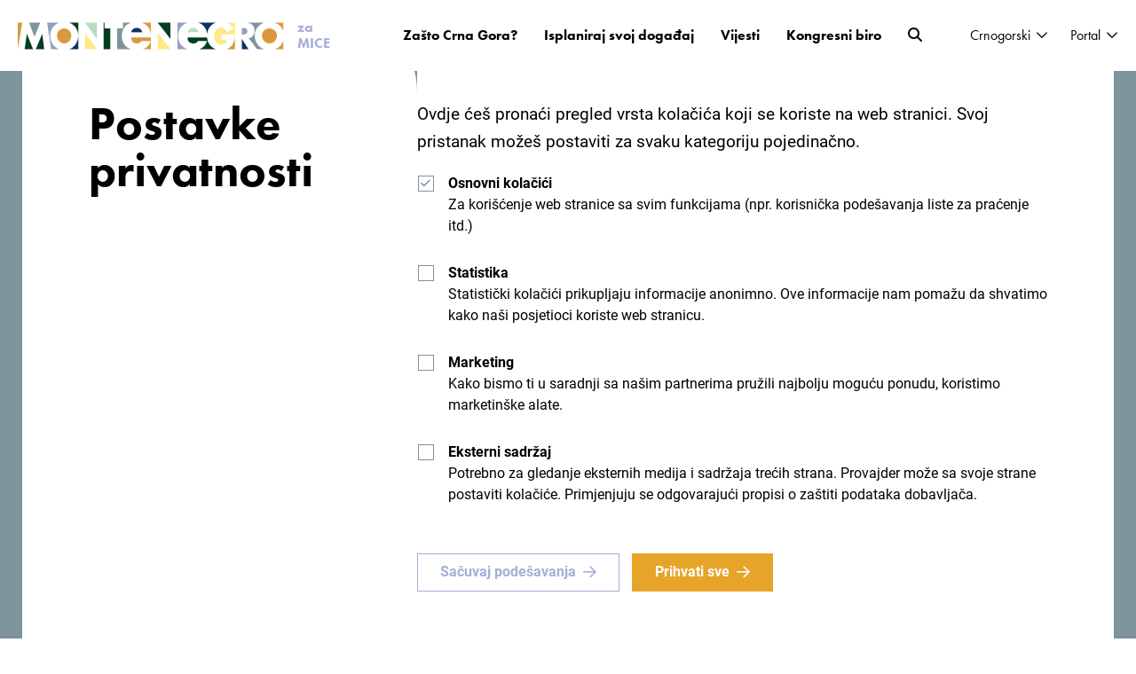

--- FILE ---
content_type: text/html; charset=UTF-8
request_url: https://www.montenegro.travel/me/mice/isplaniraj-boravak-u-crnoj-gori/gdje-odsjesti/napravi-upit?poi=435
body_size: 16041
content:
<!DOCTYPE html>
<html lang="cnr" class="">
	<head>
        <title>Montegro Wild Beauty I MICE I Napravi upit | Montenegro</title>
		<meta http-equiv="Content-Type" content="text/html; charset=UTF-8">		<meta name="description" content="">		<meta name="author" content="Montenegro">		<meta name="web_author" content="Creatim" />        <meta name="robots" content="all">        <link rel="canonical" href="https://www.montenegro.travel/me/mice/isplaniraj-boravak-u-crnoj-gori/gdje-odsjesti/napravi-upit" />
<link rel="alternate" href="https://www.montenegro.travel/me/mice/isplaniraj-boravak-u-crnoj-gori/gdje-odsjesti/napravi-upit" hreflang="cnr-Latn-ME" />
<link rel="alternate" href="https://www.montenegro.travel/en/mice/plan-your-stay-in-montenegro/where-to-stay/request-for-proposal" hreflang="en" />
        			<script>
				// Define dataLayer and the gtag function.
				window.dataLayer = window.dataLayer || [];
				function gtag(){dataLayer.push(arguments);}
				// Default ad_storage and analytics_storage to 'denied'.
				gtag('consent', 'default', {
					'ad_storage': 'denied',
					'analytics_storage': 'denied',
					'ad_user_data': 'denied',
					'ad_personalization': 'denied'				});
			</script>

			<!-- Google Tag Manager -->
			<script>(function(w,d,s,l,i){w[l]=w[l]||[];w[l].push({'gtm.start':
                        new Date().getTime(),event:'gtm.js'});var f=d.getElementsByTagName(s)[0],
                    j=d.createElement(s),dl=l!='dataLayer'?'&l='+l:'';j.async=true;j.src=
                    'https://www.googletagmanager.com/gtm.js?id='+i+dl;f.parentNode.insertBefore(j,f);
                })(window,document,'script','dataLayer','GTM-KMX8CCX');</script>
			<!-- End Google Tag Manager -->
        		            <meta name="viewport" content="width=device-width, initial-scale=1.0, maximum-scale=1.0, user-scalable=no" />
            <meta name="mobile-web-app-capable" content="yes">
            <meta name="apple-mobile-web-app-capable" content="yes" />
            <meta name="apple-mobile-web-app-status-bar-style" content="black">
		                    <link rel="shortcut icon" href="/images/favicon/favicon.ico">
<link rel="apple-touch-icon" sizes="57x57" href="/images/favicon/apple-icon-57x57.png">
<link rel="apple-touch-icon" sizes="60x60" href="/images/favicon/apple-icon-60x60.png">
<link rel="apple-touch-icon" sizes="72x72" href="/images/favicon/apple-icon-72x72.png">
<link rel="apple-touch-icon" sizes="76x76" href="/images/favicon/apple-icon-76x76.png">
<link rel="apple-touch-icon" sizes="114x114" href="/images/favicon/apple-icon-114x114.png">
<link rel="apple-touch-icon" sizes="120x120" href="/images/favicon/apple-icon-120x120.png">
<link rel="apple-touch-icon" sizes="144x144" href="/images/favicon/apple-icon-144x144.png">
<link rel="apple-touch-icon" sizes="152x152" href="/images/favicon/apple-icon-152x152.png">
<link rel="apple-touch-icon" sizes="180x180" href="/images/favicon/apple-icon-180x180.png">
<meta name="msapplication-TileColor" content="#ffffff">
<meta name="msapplication-TileImage" content="/images/favicon/ms-icon-144x144.png">
<meta name="theme-color" content="#ffffff">        		            <meta property="og:type" content="website">
<meta property="og:image" content="/images/logos/og_logo.png">
<meta property="og:site_name" content="Montenegro">
<meta property="og:url" content="https://www.montenegro.travel/me/mice/isplaniraj-boravak-u-crnoj-gori/gdje-odsjesti/napravi-upit?poi=435">
<meta property="og:description" content="">
<meta name="twitter:card" content="summary">
<meta name="twitter:image" content="/images/logos/og_logo.png">
<meta name="twitter:site" content="@Montenegro">
<meta name="twitter:creator" content="@Montenegro">
<meta name="twitter:url" content="https://www.montenegro.travel/me/mice/isplaniraj-boravak-u-crnoj-gori/gdje-odsjesti/napravi-upit?poi=435">
<meta name="twitter:description" content="">							<meta name="geo.region" content="ME-16" />
			<meta name="geo.placename" content="Podgorica" />
			<meta name="geo.position" content="42.438933;19.262235" />
			<meta name="ICBM" content="42.438933, 19.262235" />
		                        
                <link rel="stylesheet" href="/build/forms.5acf857c.css"><link rel="stylesheet" href="/build/select2.c107ea47.css"><link rel="stylesheet" href="/build/26.bad0fbff.css"><link rel="stylesheet" href="/build/frontend.415dc0c6.css">
                <script type="text/javascript">
            var ajaxPath = '/cnr/_ajax';var mapEventLatitude = 0;var mapEventLongitude = 0;var mapEventTitle = "";var module = "";
        </script>
					<!--[if lte IE 10]>
				<meta http-equiv="X-UA-Compatible" content="IE=edge" />
			<![endif]-->
							            <script type="text/javascript">let newsCategory="MICE";</script>
				<script type='text/javascript' src='https://platform-api.sharethis.com/js/sharethis.js#property=65eae1346360a80019e2e700&product=inline-share-buttons' async='async'></script>
	</head>
    <body class="subPage mice cnr ">
        			<!-- Google Tag Manager (noscript) -->
			<noscript><iframe src="https://www.googletagmanager.com/ns.html?id=GTM-KMX8CCX"
							  height="0" width="0" style="display:none;visibility:hidden"></iframe></noscript>
			<!-- End Google Tag Manager (noscript) -->
                                    		            <header class="header">
    <nav class="mainNavigation d-flex align-items-center justify-content-between">
        <div class="container-fluid  d-flex align-items-center justify-content-between">
                            	<a href="/me/mice" class="logo d-flex align-items-center" rel="home" itemprop="url" title="Montenegro Travel">
	<img class="logoClr" src="/images/logos/montenegro_logo.svg" alt="Montenegro Travel" itemprop="image"><img class="logoWht" src="/images/logos/logo-white.svg" alt="Montenegro Travel" itemprop="image"><img class="logoClrMobile" src="/images/logos/montenegro_logo_mobile.svg" alt="Montenegro Travel" itemprop="image"><img class="logoWhtMobile" src="/images/logos/logo_white_mobile.svg" alt="Montenegro Travel" itemprop="image">
	<span class="forBusiness ml-15"> za <br> Biznis</span>
	<span class="forMice ml-15">za <br> MICE</span>
</a>
                        <div class="menu d-flex">
                                    <ul class="main-menu" aria-label="main" itemscope itemtype="http://schema.org/SiteNavigationElement">
                        
                                                                                                                                                                                                                                                                                                                                                                                                                <li>
                <a class="menu-item" href="/me/mice/sta-crnu-goru-cini-posebnom">Zašto Crna Gora?</a>
                                            </li>
                                                    
                                                                                                                                                                                                                                                                                                                                                                                                            <li>
                <a class="menu-item hasDrop" href="/me/mice/isplaniraj-svoj-dogadaj">Isplaniraj svoj događaj</a>
                                                    <div class="megaMenu">
                        <div class="row">
                            <div class="col-lg-8 menuItems d-flex">
                                <div class="row">
                                    																					                                            <div class="col-6 menu-item" style="transition-delay: 120ms;">
                                                <a href="/me/mice/isplaniraj-svoj-dogadaj/posebna-mjesta-za-dogadaje" class="box">
                                                    <figure class="circle">
                                                                                                                    <span class="icon">
    <svg width="29" height="24" viewBox="0 0 29 24" fill="none" xmlns="http://www.w3.org/2000/svg">
<path d="M1.96094 8.24121H14.39" stroke="#384363" stroke-width="1.8" stroke-miterlimit="10" stroke-linecap="round" stroke-linejoin="round"/>
<path d="M26.8298 8.24121H14.3906" stroke="#384363" stroke-width="1.8" stroke-miterlimit="10" stroke-linecap="round" stroke-linejoin="round"/>
<path d="M6.38477 1.979L9.40093 8.24139L14.3908 22.9284" stroke="#384363" stroke-width="1.8" stroke-miterlimit="10" stroke-linecap="round" stroke-linejoin="round"/>
<path d="M27.7609 8.4863C27.7811 8.42511 27.7811 8.36391 27.7913 8.30272C27.7913 8.24152 27.7913 8.18032 27.7913 8.11913C27.7811 8.05793 27.771 7.99674 27.7508 7.94574C27.7305 7.88454 27.7002 7.82335 27.6698 7.76215C27.6496 7.73155 27.6496 7.70096 27.6293 7.68056L23.1962 1.40797C23.014 1.15299 22.7205 1 22.4067 1H14.4007H6.38457C6.3542 1 6.33396 1.0102 6.31372 1.0204C6.24287 1.0306 6.18214 1.0408 6.11129 1.0612C6.05056 1.0714 5.99996 1.09179 5.94935 1.11219C5.89874 1.14279 5.84814 1.17339 5.79753 1.21419C5.7368 1.26518 5.69631 1.30598 5.64571 1.35698C5.63559 1.37738 5.60522 1.38757 5.5951 1.40797L1.17206 7.67036C1.15182 7.70096 1.1417 7.73155 1.13158 7.76215C1.09109 7.81315 1.07085 7.87434 1.05061 7.93554C1.03036 7.99674 1.02024 8.05793 1.01012 8.11913C1 8.18032 1 8.24152 1 8.30272C1 8.36391 1.01012 8.42511 1.03036 8.4863C1.04049 8.5475 1.07085 8.5985 1.09109 8.65969C1.12146 8.72089 1.15182 8.77189 1.19231 8.83308C1.21255 8.85348 1.22267 8.88408 1.24291 8.90448L13.672 22.6838C13.6821 22.694 13.7023 22.7042 13.7124 22.7144C13.7226 22.7246 13.7327 22.745 13.7428 22.7552C13.7934 22.8062 13.8643 22.8368 13.925 22.8674C13.9655 22.8878 13.9958 22.9183 14.0363 22.9285C14.1578 22.9795 14.2792 22.9999 14.4007 22.9999C14.5221 22.9999 14.6436 22.9693 14.7651 22.9285C14.8055 22.9082 14.8359 22.8878 14.8663 22.8674C14.927 22.8368 14.9979 22.8062 15.0485 22.7552C15.0586 22.745 15.0687 22.7246 15.0788 22.7144C15.0889 22.7042 15.1092 22.7042 15.1193 22.6838L27.5483 8.90448C27.5686 8.88408 27.5787 8.85348 27.599 8.82288C27.6394 8.77189 27.6698 8.71069 27.7002 8.64949C27.7204 8.5985 27.7407 8.5475 27.7609 8.4863Z" stroke="#384363" stroke-width="1.8" stroke-miterlimit="10" stroke-linecap="round" stroke-linejoin="round"/>
<path d="M9.40137 8.24152L14.3912 1" stroke="#384363" stroke-width="1.8" stroke-miterlimit="10" stroke-linecap="round" stroke-linejoin="round"/>
<path d="M14.3906 22.9998L22.4067 1.979" stroke="#384363" stroke-width="1.8" stroke-miterlimit="10" stroke-linecap="round" stroke-linejoin="round"/>
<path d="M14.3906 1L19.8966 8.24152" stroke="#384363" stroke-width="1.8" stroke-miterlimit="10" stroke-linecap="round" stroke-linejoin="round"/>
</svg>
</span>
                                                                                                                                                                            <img class="thumb" loading="lazy" src="https://www.montenegro.travel/media/cache/resolve/menu_thumbnail/uploads/1_MICE/male%2520fotografije/mjesta_za_posebne_dogadjaje.jpg">
                                                                                                            </figure>
                                                    <strong>Posebna mjesta za događaje</strong>
                                                </a>
                                            </div>
                                                                            																					                                            <div class="col-6 menu-item" style="transition-delay: 240ms;">
                                                <a href="/meetings-incentives" class="box">
                                                    <figure class="circle">
                                                                                                                    <span class="icon">
    <svg width="29" height="28" viewBox="0 0 29 28" fill="none" xmlns="http://www.w3.org/2000/svg">
<path d="M6.53019 26.9569V9.91626H3.37157C3.00238 9.91626 2.70703 10.2146 2.70703 10.5876V26.9569" stroke="#384363" stroke-width="1.8" stroke-miterlimit="10" stroke-linecap="round" stroke-linejoin="round"/>
<path d="M22.471 26.9566V6.22774C22.471 5.85477 22.1757 5.5564 21.8065 5.5564H7.19481C6.82562 5.5564 6.53027 5.85477 6.53027 6.22774V26.9566" stroke="#384363" stroke-width="1.8" stroke-miterlimit="10" stroke-linecap="round" stroke-linejoin="round"/>
<path d="M26.2847 26.9569V10.5876C26.2847 10.2146 25.9893 9.91626 25.6201 9.91626H22.4697V26.9569" stroke="#384363" stroke-width="1.8" stroke-miterlimit="10" stroke-linecap="round" stroke-linejoin="round"/>
<path d="M17.1542 23.5005H11.8379V26.9816H17.1542V23.5005Z" stroke="#384363" stroke-width="1.8" stroke-miterlimit="10" stroke-linecap="round" stroke-linejoin="round"/>
<path d="M13.1752 8.90479H9.85254V12.2615H13.1752V8.90479Z" stroke="#384363" stroke-width="1.8" stroke-miterlimit="10" stroke-linecap="round" stroke-linejoin="round"/>
<path d="M13.1752 15.2869H9.85254V18.6436H13.1752V15.2869Z" stroke="#384363" stroke-width="1.8" stroke-miterlimit="10" stroke-linecap="round" stroke-linejoin="round"/>
<path d="M19.1479 8.90479H15.8252V12.2615H19.1479V8.90479Z" stroke="#384363" stroke-width="1.8" stroke-miterlimit="10" stroke-linecap="round" stroke-linejoin="round"/>
<path d="M19.1479 15.2869H15.8252V18.6436H19.1479V15.2869Z" stroke="#384363" stroke-width="1.8" stroke-miterlimit="10" stroke-linecap="round" stroke-linejoin="round"/>
<path d="M1 26.9568H28" stroke="#384363" stroke-width="1.8" stroke-miterlimit="10" stroke-linecap="round" stroke-linejoin="round"/>
<path d="M9.18245 0L9.78136 0.99459L10.9053 1.25981L10.1423 2.13837L10.249 3.29872L9.18245 2.84287L8.12411 3.29872L8.22256 2.13837L7.46777 1.25981L8.59175 0.99459L9.18245 0Z" fill="#384363"/>
<path d="M14.4494 0L15.0401 0.99459L16.1641 1.25981L15.4093 2.13837L15.5078 3.29872L14.4494 2.84287L13.3829 3.29872L13.4896 2.13837L12.7266 1.25981L13.8505 0.99459L14.4494 0Z" fill="#384363"/>
<path d="M19.7078 0L20.2985 0.99459L21.4225 1.25981L20.6677 2.13837L20.7662 3.29872L19.7078 2.84287L18.6495 3.29872L18.748 2.13837L17.9932 1.25981L19.1089 0.99459L19.7078 0Z" fill="#384363"/>
</svg>
</span>
                                                                                                                                                                            <img class="thumb" loading="lazy" src="https://www.montenegro.travel/media/cache/resolve/menu_thumbnail/uploads/1_MICE/male%2520fotografije/meetings_and_incentives.jpg">
                                                                                                            </figure>
                                                    <strong>Meetings &amp; Incentives</strong>
                                                </a>
                                            </div>
                                                                            																					                                            <div class="col-6 menu-item" style="transition-delay: 360ms;">
                                                <a href="/me/mice/isplaniraj-svoj-dogadaj/prevoz" class="box">
                                                    <figure class="circle">
                                                                                                                    <span class="icon">
    <svg width="25" height="29" viewBox="0 0 25 29" fill="none" xmlns="http://www.w3.org/2000/svg">
<path d="M12.3125 11.4209V16.7916" stroke="#384363" stroke-width="1.8" stroke-miterlimit="10"/>
<path d="M1 11.4209H23.6247" stroke="#384363" stroke-width="1.8" stroke-miterlimit="10"/>
<path d="M20.0802 5.38279V11.7027H4.54395V5.38279C4.54395 4.8272 5.01327 4.37964 5.59588 4.37964H19.0202C19.6028 4.37964 20.0802 4.8272 20.0802 5.38279Z" stroke="#384363" stroke-width="1.8" stroke-miterlimit="10"/>
<path d="M8.71932 16.9191C8.71932 18.0149 7.78876 18.91 6.63163 18.91C5.4826 18.91 4.54395 18.0226 4.54395 16.9191C4.54395 15.8233 5.4745 14.9282 6.63163 14.9282C7.78876 14.9282 8.71932 15.8156 8.71932 16.9191Z" stroke="#384363" stroke-width="1.8" stroke-miterlimit="10"/>
<path d="M20.0806 16.9191C20.0806 18.0149 19.1501 18.91 17.993 18.91C16.8439 18.91 15.9053 18.0226 15.9053 16.9191C15.9053 15.8233 16.8358 14.9282 17.993 14.9282C19.142 14.9282 20.0806 15.8156 20.0806 16.9191Z" stroke="#384363" stroke-width="1.8" stroke-miterlimit="10"/>
<path d="M23.6247 21.3486V5.49876C23.6247 4.0249 22.8722 2.65135 21.6017 1.81024C20.8087 1.28551 19.8701 1 18.9072 1H5.71752C4.7546 1 3.81595 1.28551 3.02295 1.81024C1.76063 2.65135 1 4.03261 1 5.49876V21.3563L12.3123 25.4693L23.6247 21.3486Z" stroke="#384363" stroke-width="1.8" stroke-miterlimit="10"/>
<path d="M4.54421 22.9302L1 28" stroke="#384363" stroke-width="1.8" stroke-miterlimit="10"/>
<path d="M20.0811 22.9302L23.6253 28" stroke="#384363" stroke-width="1.8" stroke-miterlimit="10"/>
</svg>
</span>
                                                                                                                                                                            <img class="thumb" loading="lazy" src="https://www.montenegro.travel/media/cache/resolve/menu_thumbnail/uploads/1_MICE/male%2520fotografije/kako_doci_u_cg.PNG">
                                                                                                            </figure>
                                                    <strong>Kako doći u Crnu Goru?</strong>
                                                </a>
                                            </div>
                                                                            																					                                            <div class="col-6 menu-item" style="transition-delay: 480ms;">
                                                <a href="/clanovi-mcb" class="box">
                                                    <figure class="circle">
                                                                                                                    <span class="icon">
    <svg width="29" height="28" viewBox="0 0 29 28" fill="none" xmlns="http://www.w3.org/2000/svg">
<path d="M6.53019 26.9569V9.91626H3.37157C3.00238 9.91626 2.70703 10.2146 2.70703 10.5876V26.9569" stroke="#384363" stroke-width="1.8" stroke-miterlimit="10" stroke-linecap="round" stroke-linejoin="round"/>
<path d="M22.471 26.9566V6.22774C22.471 5.85477 22.1757 5.5564 21.8065 5.5564H7.19481C6.82562 5.5564 6.53027 5.85477 6.53027 6.22774V26.9566" stroke="#384363" stroke-width="1.8" stroke-miterlimit="10" stroke-linecap="round" stroke-linejoin="round"/>
<path d="M26.2847 26.9569V10.5876C26.2847 10.2146 25.9893 9.91626 25.6201 9.91626H22.4697V26.9569" stroke="#384363" stroke-width="1.8" stroke-miterlimit="10" stroke-linecap="round" stroke-linejoin="round"/>
<path d="M17.1542 23.5005H11.8379V26.9816H17.1542V23.5005Z" stroke="#384363" stroke-width="1.8" stroke-miterlimit="10" stroke-linecap="round" stroke-linejoin="round"/>
<path d="M13.1752 8.90479H9.85254V12.2615H13.1752V8.90479Z" stroke="#384363" stroke-width="1.8" stroke-miterlimit="10" stroke-linecap="round" stroke-linejoin="round"/>
<path d="M13.1752 15.2869H9.85254V18.6436H13.1752V15.2869Z" stroke="#384363" stroke-width="1.8" stroke-miterlimit="10" stroke-linecap="round" stroke-linejoin="round"/>
<path d="M19.1479 8.90479H15.8252V12.2615H19.1479V8.90479Z" stroke="#384363" stroke-width="1.8" stroke-miterlimit="10" stroke-linecap="round" stroke-linejoin="round"/>
<path d="M19.1479 15.2869H15.8252V18.6436H19.1479V15.2869Z" stroke="#384363" stroke-width="1.8" stroke-miterlimit="10" stroke-linecap="round" stroke-linejoin="round"/>
<path d="M1 26.9568H28" stroke="#384363" stroke-width="1.8" stroke-miterlimit="10" stroke-linecap="round" stroke-linejoin="round"/>
<path d="M9.18245 0L9.78136 0.99459L10.9053 1.25981L10.1423 2.13837L10.249 3.29872L9.18245 2.84287L8.12411 3.29872L8.22256 2.13837L7.46777 1.25981L8.59175 0.99459L9.18245 0Z" fill="#384363"/>
<path d="M14.4494 0L15.0401 0.99459L16.1641 1.25981L15.4093 2.13837L15.5078 3.29872L14.4494 2.84287L13.3829 3.29872L13.4896 2.13837L12.7266 1.25981L13.8505 0.99459L14.4494 0Z" fill="#384363"/>
<path d="M19.7078 0L20.2985 0.99459L21.4225 1.25981L20.6677 2.13837L20.7662 3.29872L19.7078 2.84287L18.6495 3.29872L18.748 2.13837L17.9932 1.25981L19.1089 0.99459L19.7078 0Z" fill="#384363"/>
</svg>
</span>
                                                                                                                                                                            <img class="thumb" loading="lazy" src="https://www.montenegro.travel/media/cache/resolve/menu_thumbnail/uploads/1_MICE/male%2520fotografije/MCB_logo.PNG">
                                                                                                            </figure>
                                                    <strong>Članovi MCB</strong>
                                                </a>
                                            </div>
                                                                                                            </div>
                            </div>
                                                            <div class="col-lg-4 menuBanner d-flex align-items-end linkBlock">
                                                        <div class="bgImage lozad"  data-background-image="https://www.montenegro.travel/imagine_cache/900x900_thumb/uploads/1_MICE/banners/1_why_montenegro/1.Splendid-event.webp"></div>
            <div class="banner-text">
                <h3>Isplaniraj svoj događaj</h3>
                <a href="https://www.montenegro.travel/me/mice/isplaniraj-svoj-dogadaj" class="btn btn-default linkBtn">Više</a>
            </div>
        
                                </div>
                                                    </div>
                    </div>
                            </li>
                                                    
                                                                                                                                                                                                                                                                                                                                                                                                            <li>
                <a class="menu-item" href="/me/mice/vijesti">Vijesti</a>
                                                    <div class="megaMenu">
                        <div class="row">
                            <div class="col-lg-8 menuItems d-flex">
                                <div class="row">
                                    										                                                                    </div>
                            </div>
                                                    </div>
                    </div>
                            </li>
                                                    
                                                                                                                                                                                                                                                                                                                                                                                                                        <li>
                <a class="menu-item hasDrop" href="/me/mice/crnogorski-kongresni-biro">Kongresni biro</a>
                                                    <div class="megaMenu">
                        <div class="row">
                            <div class="col-lg-8 menuItems d-flex">
                                <div class="row">
                                    																					                                            <div class="col-6 menu-item" style="transition-delay: 120ms;">
                                                <a href="/me/mice/crnogorski-kongresni-biro/tim-crnogorskog-kongresnog-biroa" class="box">
                                                    <figure class="circle">
                                                                                                                    <span class="icon">
    <svg width="29" height="28" viewBox="0 0 29 28" fill="none" xmlns="http://www.w3.org/2000/svg">
<path d="M6.53019 26.9569V9.91626H3.37157C3.00238 9.91626 2.70703 10.2146 2.70703 10.5876V26.9569" stroke="#384363" stroke-width="1.8" stroke-miterlimit="10" stroke-linecap="round" stroke-linejoin="round"/>
<path d="M22.471 26.9566V6.22774C22.471 5.85477 22.1757 5.5564 21.8065 5.5564H7.19481C6.82562 5.5564 6.53027 5.85477 6.53027 6.22774V26.9566" stroke="#384363" stroke-width="1.8" stroke-miterlimit="10" stroke-linecap="round" stroke-linejoin="round"/>
<path d="M26.2847 26.9569V10.5876C26.2847 10.2146 25.9893 9.91626 25.6201 9.91626H22.4697V26.9569" stroke="#384363" stroke-width="1.8" stroke-miterlimit="10" stroke-linecap="round" stroke-linejoin="round"/>
<path d="M17.1542 23.5005H11.8379V26.9816H17.1542V23.5005Z" stroke="#384363" stroke-width="1.8" stroke-miterlimit="10" stroke-linecap="round" stroke-linejoin="round"/>
<path d="M13.1752 8.90479H9.85254V12.2615H13.1752V8.90479Z" stroke="#384363" stroke-width="1.8" stroke-miterlimit="10" stroke-linecap="round" stroke-linejoin="round"/>
<path d="M13.1752 15.2869H9.85254V18.6436H13.1752V15.2869Z" stroke="#384363" stroke-width="1.8" stroke-miterlimit="10" stroke-linecap="round" stroke-linejoin="round"/>
<path d="M19.1479 8.90479H15.8252V12.2615H19.1479V8.90479Z" stroke="#384363" stroke-width="1.8" stroke-miterlimit="10" stroke-linecap="round" stroke-linejoin="round"/>
<path d="M19.1479 15.2869H15.8252V18.6436H19.1479V15.2869Z" stroke="#384363" stroke-width="1.8" stroke-miterlimit="10" stroke-linecap="round" stroke-linejoin="round"/>
<path d="M1 26.9568H28" stroke="#384363" stroke-width="1.8" stroke-miterlimit="10" stroke-linecap="round" stroke-linejoin="round"/>
<path d="M9.18245 0L9.78136 0.99459L10.9053 1.25981L10.1423 2.13837L10.249 3.29872L9.18245 2.84287L8.12411 3.29872L8.22256 2.13837L7.46777 1.25981L8.59175 0.99459L9.18245 0Z" fill="#384363"/>
<path d="M14.4494 0L15.0401 0.99459L16.1641 1.25981L15.4093 2.13837L15.5078 3.29872L14.4494 2.84287L13.3829 3.29872L13.4896 2.13837L12.7266 1.25981L13.8505 0.99459L14.4494 0Z" fill="#384363"/>
<path d="M19.7078 0L20.2985 0.99459L21.4225 1.25981L20.6677 2.13837L20.7662 3.29872L19.7078 2.84287L18.6495 3.29872L18.748 2.13837L17.9932 1.25981L19.1089 0.99459L19.7078 0Z" fill="#384363"/>
</svg>
</span>
                                                                                                                                                                    </figure>
                                                    <strong>Tim Crnogorskog kongresnog biroa</strong>
                                                </a>
                                            </div>
                                                                            																					                                            <div class="col-6 menu-item" style="transition-delay: 240ms;">
                                                <a href="/me/mice/crnogorski-kongresni-biro/kako-postati-clan-crnogorskog-kongresnog-biroa" class="box">
                                                    <figure class="circle">
                                                                                                                    <span class="icon">
    <svg width="24" height="26" viewBox="0 0 24 26" fill="none" xmlns="http://www.w3.org/2000/svg">
<path d="M12.0321 9.93918C9.56957 9.93918 7.5625 7.93211 7.5625 5.46959C7.5625 3.00707 9.56957 1 12.0321 1C14.4946 1 16.5017 3.00707 16.5017 5.46959C16.5017 7.93211 14.4946 9.93918 12.0321 9.93918Z" stroke="#384363" stroke-width="1.8" stroke-miterlimit="10" stroke-linecap="round" stroke-linejoin="round"/>
<path d="M23.0392 24.9997V18.7624C23.0392 15.9293 20.7387 13.6289 17.9057 13.6289H6.13346C3.30041 13.6289 1 15.9293 1 18.7624V24.9997" stroke="#384363" stroke-width="1.8" stroke-miterlimit="10" stroke-linecap="square"/>
<path d="M5.63184 21.958V24.9995" stroke="#384363" stroke-width="1.8" stroke-miterlimit="10" stroke-linecap="square" stroke-linejoin="bevel"/>
<path d="M18.4004 21.958V24.9995" stroke="#384363" stroke-width="1.8" stroke-miterlimit="10" stroke-linecap="square" stroke-linejoin="bevel"/>
<path d="M5.63184 20.4448V24.1811" stroke="#384363" stroke-width="1.8" stroke-miterlimit="10" stroke-linecap="round" stroke-linejoin="round"/>
<path d="M18.4004 20.4448V24.1811" stroke="#384363" stroke-width="1.8" stroke-miterlimit="10" stroke-linecap="round" stroke-linejoin="round"/>
</svg>
</span>
                                                                                                                                                                            <img class="thumb" loading="lazy" src="https://www.montenegro.travel/imagine_cache/menu_thumbnail/uploads/1_MICE/banners/naslovna.jpg">
                                                                                                            </figure>
                                                    <strong>Kako postati član Crnogorskog kongresnog biroa?</strong>
                                                </a>
                                            </div>
                                                                                                            </div>
                            </div>
                                                            <div class="col-lg-4 menuBanner d-flex align-items-end linkBlock">
                                                        <div class="bgImage lozad"  data-background-image="https://www.montenegro.travel/imagine_cache/900x900_thumb/uploads/1_MICE/banners/1_why_montenegro/1.Hotel-Conte.webp"></div>
            <div class="banner-text">
                <h3>Kongresni biro</h3>
                <a href="https://www.montenegro.travel/me/mice/crnogorski-kongresni-biro" class="btn btn-default linkBtn">Više</a>
            </div>
        
                                </div>
                                                    </div>
                    </div>
                            </li>
                                                    
                                    

                        <li class="mobileOnly mobile-lang">                    <a  href="/me/mice/isplaniraj-boravak-u-crnoj-gori/gdje-odsjesti/napravi-upit?_locale=en">En</a><small>|</small>                    <a class="active" href="/me/mice/isplaniraj-boravak-u-crnoj-gori/gdje-odsjesti/napravi-upit">CG</a>        </li>
                        <li class="mobileOnly links">          <a  href="/me">Turizam</a> <small>|</small>                <a  href="/me/business">Business</a> <small>|</small>                <a  class="active" href="/me/mice">MICE</a>         </li>
                    </ul>
                    <ul class="icon-menu d-flex align-items-center">
                                                <li class="search"><a data-toggle="modal" data-target="#searchModal" class="search" href="#"><i class="fas fa-search"></i></a></li>
                        <li class="mobileMenuLink"><div class="hamburger"></div></li>
                    </ul>
                            </div>
            <div class="menu-right">
                                    <div class="language toggleDrop">
                            <span class="current">
                                                        Crnogorski                        </span>
    <ul class="drop-menu">
                                                     <li>
                        <a href="/me/mice/isplaniraj-boravak-u-crnoj-gori/gdje-odsjesti/napravi-upit?_locale=en">English</a>
                    </li>
                                                                        </ul>
                    </div>
                                 <div class="portal toggleDrop ml-25">
                   <span class="current">
                        Portal
                    </span>
                     <ul class="drop-menu">
			<li >
			<a href="/me">Turizam</a>
		</li>
			<li >
			<a href="/me/business">Business</a>
		</li>
			<li  class="selected" >
			<a href="/me/mice">MICE</a>
		</li>
		</ul>

                </div>
            </div>
            <a class="closeMenu" href="#"><i class="fal fa-times" aria-hidden="true"></i></a>
        </div>
    </nav>
</header>
							
					<section class="content" id="content">
					<div class="container-fluid pb-0 pt-0">
				    <nav class="breadcrumbs">
        <ol itemscope itemtype="https://schema.org/BreadcrumbList">
                                <li itemprop="itemListElement" itemscope itemtype="https://schema.org/ListItem" class="first">
                <a itemprop="item" href="/me/mice">
                    <span itemprop="name">MICE</span>
                    <meta itemprop="position" content="1" />
                </a>
            </li>
            			                                <li itemprop="itemListElement" itemscope itemtype="https://schema.org/ListItem" class="last">
                <span itemprop="name">Napravi upit</span>
                <meta itemprop="position" content="2" />
            </li>
            			                </ol>
    </nav>

			</div>
								
    
    
    <div class='rowWrapper '>
<div class='container-fluid'><div class='row'><div class=' col-12 col-xl-12 col-lg-12 col-md-12 col-sm-12'>





<div class="row">
    <div class="col-lg-4 mb-lg-30 mb-10">
        <h1 class="mb-20 mb-lg-30">Upit</h1>
        <p>Pošalji upit i planiraj sa nama već danas</p>
    </div>
    </div>
<div class="row">
    <div class="col-12 col-xl-6 col-lg-6 col-md-12 col-sm-12">
        <div class="form-box">
                <form name="custom" method="post" novalidate="novalidate"><div id="custom" novalidate="novalidate">
                
                    <div class="form-group mt-0">    <h4 class="mt-0 split-title">Kontakt informacije</h4></div>
                <div class="form-group"><label for="custom_first_name" class="required">Ime <span class="required">*</span></label>    <input type="text" id="custom_first_name" name="custom[first_name]" required="required" class="form-control" />        </div>                <div class="form-group"><label for="custom_last_name" class="required">Prezime <span class="required">*</span></label>    <input type="text" id="custom_last_name" name="custom[last_name]" required="required" class="form-control" />        </div>                <div class="form-group"><label for="custom_job_title" class="required">Zanimanje <span class="required">*</span></label>    <input type="text" id="custom_job_title" name="custom[job_title]" required="required" class="form-control" />        </div>                <div class="form-group"><label for="custom_e_mail" class="required">E-mail <span class="required">*</span></label>    <input type="email" id="custom_e_mail" name="custom[e_mail]" required="required" class="form-control" />        </div>                <div class="form-group"><label for="custom_phone" class="required">Telefon <span class="required">*</span></label>    <input type="text" id="custom_phone" name="custom[phone]" required="required" class="form-control" />        </div>                <div class="form-group">    <h4 class="split-title">Informacije o kompaniji</h4></div>
                <div class="form-group"><label for="custom_organization" class="required">Kompanija <span class="required">*</span></label>    <input type="text" id="custom_organization" name="custom[organization]" required="required" class="form-control" />        </div>                <div class="form-group"><label for="custom_address" class="required">Adresa <span class="required">*</span></label>    <input type="text" id="custom_address" name="custom[address]" required="required" class="form-control" />        </div>                <div class="form-group"><label class="required" for="custom_country">Država <span class="required">*</span></label><select id="custom_country" name="custom[country]" class="form-control"><option value="AF">Afghanistan</option><option value="AX">Åland Islands</option><option value="AL">Albania</option><option value="DZ">Algeria</option><option value="AS">American Samoa</option><option value="AD">Andorra</option><option value="AO">Angola</option><option value="AI">Anguilla</option><option value="AQ">Antarctica</option><option value="AG">Antigua &amp; Barbuda</option><option value="AR">Argentina</option><option value="AM">Armenia</option><option value="AW">Aruba</option><option value="AU">Australia</option><option value="AT">Austria</option><option value="AZ">Azerbaijan</option><option value="BS">Bahamas</option><option value="BH">Bahrain</option><option value="BD">Bangladesh</option><option value="BB">Barbados</option><option value="BY">Belarus</option><option value="BE">Belgium</option><option value="BZ">Belize</option><option value="BJ">Benin</option><option value="BM">Bermuda</option><option value="BT">Bhutan</option><option value="BO">Bolivia</option><option value="BA">Bosnia &amp; Herzegovina</option><option value="BW">Botswana</option><option value="BV">Bouvet Island</option><option value="BR">Brazil</option><option value="IO">British Indian Ocean Territory</option><option value="VG">British Virgin Islands</option><option value="BN">Brunei</option><option value="BG">Bulgaria</option><option value="BF">Burkina Faso</option><option value="BI">Burundi</option><option value="KH">Cambodia</option><option value="CM">Cameroon</option><option value="CA">Canada</option><option value="CV">Cape Verde</option><option value="BQ">Caribbean Netherlands</option><option value="KY">Cayman Islands</option><option value="CF">Central African Republic</option><option value="TD">Chad</option><option value="CL">Chile</option><option value="CN">China</option><option value="CX">Christmas Island</option><option value="CC">Cocos (Keeling) Islands</option><option value="CO">Colombia</option><option value="KM">Comoros</option><option value="CG">Congo - Brazzaville</option><option value="CD">Congo - Kinshasa</option><option value="CK">Cook Islands</option><option value="CR">Costa Rica</option><option value="CI">Côte d’Ivoire</option><option value="HR">Croatia</option><option value="CU">Cuba</option><option value="CW">Curaçao</option><option value="CY">Cyprus</option><option value="CZ">Czechia</option><option value="DK">Denmark</option><option value="DJ">Djibouti</option><option value="DM">Dominica</option><option value="DO">Dominican Republic</option><option value="EC">Ecuador</option><option value="EG">Egypt</option><option value="SV">El Salvador</option><option value="GQ">Equatorial Guinea</option><option value="ER">Eritrea</option><option value="EE">Estonia</option><option value="SZ">Eswatini</option><option value="ET">Ethiopia</option><option value="FK">Falkland Islands</option><option value="FO">Faroe Islands</option><option value="FJ">Fiji</option><option value="FI">Finland</option><option value="FR">France</option><option value="GF">French Guiana</option><option value="PF">French Polynesia</option><option value="TF">French Southern Territories</option><option value="GA">Gabon</option><option value="GM">Gambia</option><option value="GE">Georgia</option><option value="DE">Germany</option><option value="GH">Ghana</option><option value="GI">Gibraltar</option><option value="GR">Greece</option><option value="GL">Greenland</option><option value="GD">Grenada</option><option value="GP">Guadeloupe</option><option value="GU">Guam</option><option value="GT">Guatemala</option><option value="GG">Guernsey</option><option value="GN">Guinea</option><option value="GW">Guinea-Bissau</option><option value="GY">Guyana</option><option value="HT">Haiti</option><option value="HM">Heard &amp; McDonald Islands</option><option value="HN">Honduras</option><option value="HK">Hong Kong SAR China</option><option value="HU">Hungary</option><option value="IS">Iceland</option><option value="IN">India</option><option value="ID">Indonesia</option><option value="IR">Iran</option><option value="IQ">Iraq</option><option value="IE">Ireland</option><option value="IM">Isle of Man</option><option value="IL">Israel</option><option value="IT">Italy</option><option value="JM">Jamaica</option><option value="JP">Japan</option><option value="JE">Jersey</option><option value="JO">Jordan</option><option value="KZ">Kazakhstan</option><option value="KE">Kenya</option><option value="KI">Kiribati</option><option value="KW">Kuwait</option><option value="KG">Kyrgyzstan</option><option value="LA">Laos</option><option value="LV">Latvia</option><option value="LB">Lebanon</option><option value="LS">Lesotho</option><option value="LR">Liberia</option><option value="LY">Libya</option><option value="LI">Liechtenstein</option><option value="LT">Lithuania</option><option value="LU">Luxembourg</option><option value="MO">Macao SAR China</option><option value="MG">Madagascar</option><option value="MW">Malawi</option><option value="MY">Malaysia</option><option value="MV">Maldives</option><option value="ML">Mali</option><option value="MT">Malta</option><option value="MH">Marshall Islands</option><option value="MQ">Martinique</option><option value="MR">Mauritania</option><option value="MU">Mauritius</option><option value="YT">Mayotte</option><option value="MX">Mexico</option><option value="FM">Micronesia</option><option value="MD">Moldova</option><option value="MC">Monaco</option><option value="MN">Mongolia</option><option value="ME">Montenegro</option><option value="MS">Montserrat</option><option value="MA">Morocco</option><option value="MZ">Mozambique</option><option value="MM">Myanmar (Burma)</option><option value="NA">Namibia</option><option value="NR">Nauru</option><option value="NP">Nepal</option><option value="NL">Netherlands</option><option value="NC">New Caledonia</option><option value="NZ">New Zealand</option><option value="NI">Nicaragua</option><option value="NE">Niger</option><option value="NG">Nigeria</option><option value="NU">Niue</option><option value="NF">Norfolk Island</option><option value="KP">North Korea</option><option value="MK">North Macedonia</option><option value="MP">Northern Mariana Islands</option><option value="NO">Norway</option><option value="OM">Oman</option><option value="PK">Pakistan</option><option value="PW">Palau</option><option value="PS">Palestinian Territories</option><option value="PA">Panama</option><option value="PG">Papua New Guinea</option><option value="PY">Paraguay</option><option value="PE">Peru</option><option value="PH">Philippines</option><option value="PN">Pitcairn Islands</option><option value="PL">Poland</option><option value="PT">Portugal</option><option value="PR">Puerto Rico</option><option value="QA">Qatar</option><option value="RE">Réunion</option><option value="RO">Romania</option><option value="RU">Russia</option><option value="RW">Rwanda</option><option value="WS">Samoa</option><option value="SM">San Marino</option><option value="ST">São Tomé &amp; Príncipe</option><option value="SA">Saudi Arabia</option><option value="SN">Senegal</option><option value="RS">Serbia</option><option value="SC">Seychelles</option><option value="SL">Sierra Leone</option><option value="SG">Singapore</option><option value="SX">Sint Maarten</option><option value="SK">Slovakia</option><option value="SI">Slovenia</option><option value="SB">Solomon Islands</option><option value="SO">Somalia</option><option value="ZA">South Africa</option><option value="GS">South Georgia &amp; South Sandwich Islands</option><option value="KR">South Korea</option><option value="SS">South Sudan</option><option value="ES">Spain</option><option value="LK">Sri Lanka</option><option value="BL">St. Barthélemy</option><option value="SH">St. Helena</option><option value="KN">St. Kitts &amp; Nevis</option><option value="LC">St. Lucia</option><option value="MF">St. Martin</option><option value="PM">St. Pierre &amp; Miquelon</option><option value="VC">St. Vincent &amp; Grenadines</option><option value="SD">Sudan</option><option value="SR">Suriname</option><option value="SJ">Svalbard &amp; Jan Mayen</option><option value="SE">Sweden</option><option value="CH">Switzerland</option><option value="SY">Syria</option><option value="TW">Taiwan</option><option value="TJ">Tajikistan</option><option value="TZ">Tanzania</option><option value="TH">Thailand</option><option value="TL">Timor-Leste</option><option value="TG">Togo</option><option value="TK">Tokelau</option><option value="TO">Tonga</option><option value="TT">Trinidad &amp; Tobago</option><option value="TN">Tunisia</option><option value="TR">Turkey</option><option value="TM">Turkmenistan</option><option value="TC">Turks &amp; Caicos Islands</option><option value="TV">Tuvalu</option><option value="UM">U.S. Outlying Islands</option><option value="VI">U.S. Virgin Islands</option><option value="UG">Uganda</option><option value="UA">Ukraine</option><option value="AE">United Arab Emirates</option><option value="GB">United Kingdom</option><option value="US">United States</option><option value="UY">Uruguay</option><option value="UZ">Uzbekistan</option><option value="VU">Vanuatu</option><option value="VA">Vatican City</option><option value="VE">Venezuela</option><option value="VN">Vietnam</option><option value="WF">Wallis &amp; Futuna</option><option value="EH">Western Sahara</option><option value="YE">Yemen</option><option value="ZM">Zambia</option><option value="ZW">Zimbabwe</option></select>        </div>                <div class="form-group"><label for="custom_website" class="required">Website <span class="required">*</span></label>    <input type="text" id="custom_website" name="custom[website]" required="required" class="form-control" />        </div>                <div class="form-group">    <h4 class="split-title">Detalji događaja</h4></div>
                <div class="form-group switch"><div class="form-check switch">        <input type="checkbox" id="custom_i_want_to_manually_fill_the_meeting_details_i_don_t_have_any_meteing_description_file" name="custom[i_want_to_manually_fill_the_meeting_details_i_don_t_have_any_meteing_description_file]" required="required" class="switch" value="1" />
        <label class="form-check-label required" for="custom_i_want_to_manually_fill_the_meeting_details_i_don_t_have_any_meteing_description_file">
        Želim ručno popuniti detalje sastanka - nemam fajl opisa sastanka.</label></div>        </div>                <div class="form-group"><label for="custom_meeting_name" class="required">Naziv događaja <span class="required">*</span></label>    <input type="text" id="custom_meeting_name" name="custom[meeting_name]" required="required" class="form-control" />        </div>                <div class="form-group  date"><label for="custom_start_date" class="required">Početak <span class="required">*</span></label>        <div class="input-append date input-group" data-toggle="datetimepicker" data-target="#custom_start_date"><input type="text" id="custom_start_date" name="custom[start_date]" required="required" class="form-control" /><span class="add-on input-group-addon datePicker"><i class="fas fa-calendar" aria-hidden="true"></i></span></div>        </div>                <div class="form-group  date"><label for="custom_end_date" class="required">Završetak <span class="required">*</span></label>        <div class="input-append date input-group" data-toggle="datetimepicker" data-target="#custom_end_date"><input type="text" id="custom_end_date" name="custom[end_date]" required="required" class="form-control" /><span class="add-on input-group-addon datePicker"><i class="fas fa-calendar" aria-hidden="true"></i></span></div>        </div>                <div class="form-group"><label for="custom_number_of_participants" class="required">Broj učesnika <span class="required">*</span></label>    <input type="number" id="custom_number_of_participants" name="custom[number_of_participants]" required="required" class="form-control" />        </div>                <div class="form-group"><label for="custom_total_number_of_nights" class="required">Ukupan broj noćenja <span class="required">*</span></label>    <input type="number" id="custom_total_number_of_nights" name="custom[total_number_of_nights]" required="required" class="form-control" />        </div>                <div class="form-group"><label for="custom_what_kind_of_meeting_rooms_do_you_need" class="required">Kakva mjesta za organizaciju događaja su vam potrebna? <span class="required">*</span></label><textarea id="custom_what_kind_of_meeting_rooms_do_you_need" name="custom[what_kind_of_meeting_rooms_do_you_need]" required="required" class="form-control"></textarea>        </div>                <div class="form-group"><label for="custom_do_you_have_any_comments" class="required">Napomena <span class="required">*</span></label><textarea id="custom_do_you_have_any_comments" name="custom[do_you_have_any_comments]" required="required" class="form-control"></textarea>        </div>                <div class="form-group switch"><div class="form-check switch">        <input type="checkbox" id="custom_i_wish_to_receive_e_mail_mice_news_and_other_announcements_on_the_activities_of_the_montenegro_tourist_board" name="custom[i_wish_to_receive_e_mail_mice_news_and_other_announcements_on_the_activities_of_the_montenegro_tourist_board]" required="required" class="switch" value="1" />
        <label class="form-check-label required" for="custom_i_wish_to_receive_e_mail_mice_news_and_other_announcements_on_the_activities_of_the_montenegro_tourist_board">
        Želim da primam vijesti i druga obavještenja o aktivnostima Crnogorskog Kongresnog biroa putem email-a.</label></div>        </div>            <script>
                                    
      document.addEventListener('DOMContentLoaded', function() {
        var recaptchaResponse = document.getElementById('custom_ewz_recaptcha');
        var form = recaptchaResponse.closest('form');
        var unalowedClasses = ['form-desa']; // Add your unallowed classes here, of forms which are already submit prevented

        if (form && !unalowedClasses.some(cls => form.classList.contains(cls))) {
          form.addEventListener('submit', function(event) {
            event.preventDefault(); // Prevent the form from submitting immediately

            var script = document.createElement('script');
            script.src = 'https://www.google.com/recaptcha/api.js?render=6LdmGUgfAAAAAJUiVAVuDZN5zfv1n704VgTHqoD4';
            script.onload = function () {
              grecaptcha.ready(function () {
                grecaptcha.execute('6LdmGUgfAAAAAJUiVAVuDZN5zfv1n704VgTHqoD4', {action: 'form'}).then(function (token) {
                  recaptchaResponse.value = token;

                  if ($(form).valid()) {
                    form.submit();
                  }
                });
              });
            };
            document.head.appendChild(script);
          });
        }
      });
    </script><input type="hidden" id="custom_ewz_recaptcha" name="custom[ewz_recaptcha]" />            <div class="form-group">    <button type="submit" id="custom_btn___submit" name="custom[btn___submit]" class="btn-orange btn">Potvrdi</button></div>                <input type="hidden" id="custom__token" name="custom[_token]" value="Knc_XEFwNzmSM5-b18q9dZRaIxUWTzn5jL55UTqEnWM" />            </div>        </form>
        </div>
    </div>
</div>


</div>
</div>
</div>
</div>

				<div class="bodyParallax">
	<img loading="lazy" class="pLeft" src="/images/icons/parallax-top.svg">
	<img loading="lazy" class="pMiddle" src="/images/icons/parallax-middle.svg">
	<img loading="lazy" class="pRight" src="/images/icons/parallax-right.svg">
</div>
		<script type="text/javascript">
    window.addEventListener('load', function() {
        $('body').on('click', '.showPoiDetail', function(e){
            e.preventDefault();
            e.stopPropagation();
            let poiId = $(this).data("id");
            mapEventLatitude = $(this).data("lat");
            mapEventLongitude = $(this).data("lng");
            mapEventTitle = $(this).data("title");
            $.ajax({
                type: 'POST',
                url: ajaxPath,
                dataType: 'json',
                data : {
                    method : 'getPOI',
                    data : {poiId : poiId}
                },
                success : function (r) {
                    if(r.success) {
                        if(r.html){
                            $("#poiDetail .modal-body").html(r.html);
                            $("#poiDetail").modal("show");
                            observer.observe();
                        }
                    }
                }
            });
        });
    });
</script>

<div class="modal fade" id="poiDetail" tabindex="-1" role="dialog">
    <div class="modal-dialog  modal-xl modal-dialog-centered" role="document">
        <div class="modal-content">
            <a href="#" class="close orange" data-dismiss="modal" aria-label="Close">
                <i class="fal fa-times"></i>
            </a>
            <div class="modal-body">
            </div>
        </div>
    </div>
</div>
	</section>
                    <div class="modal fade" id="searchModal" tabindex="-1" role="dialog">
    <div class="modal-dialog  modal-xl modal-dialog-centered" role="document">
        <div class="modal-content">
            <a href="#" class="close" data-dismiss="modal" aria-label="Close">
                <i class="fal fa-times"></i>
            </a>
            <div class="modal-body">
                <form name="search" method="get" action="/me/mice/pretrazi-rezultate" class="form-inline searchForm" role="form search" itemprop="potentialAction" itemscope itemtype="http://schema.org/SearchAction">
                    <div class="form-group">
                        <meta itemprop="target" content="http://www.example.com/search?q={query}"/>
                        <input id="search" type="search" name="q" class="form-control" value="" itemprop="query-input" tabindex="1" placeholder="Pretraži" />
                        <a class="emptySearch" href="#"><i class="fal fa-times"></i></a>
                        <button type="submit"  tabindex="2" role="button"><i class="fas fa-search"></i></button>
                    </div>
                    <div class="autoSuggest">
                        <span>Predložene pretrage</span>
                        <ul>
                        </ul>
                    </div>
                </form>
            </div>
        </div>
    </div>
</div>




        		            <section class="footerTop">
			<div class="container-fluid footer-mice">
			<h2 class="mt-md-30 mt-10"><span class="purple-arrow">Zašto</span><br> Crna Gora?</h2>
			<div>
    <span class="eli" data-eliid="eli_reusableHtml_62"></span>
    <div class="row">
<div class="col-md-3">
<hr />
<h4>Mala</h4>

<p class="small">Od juga do sjevera<strong>&nbsp;za jedno popodne</strong>.</p>
</div>

<div class="col-md-3">
<hr />
<h4>Jedinstvena</h4>

<p class="small">Tražiš j<strong>edinstveno iskustvo</strong>? Usmjeri pogled na Crnu Goru!</p>
</div>

<div class="col-md-3">
<hr />
<h4>Zelena</h4>

<p class="small">Prva <strong>ekološka država </strong>na svijetu.</p>
</div>

<div class="col-md-3">
<hr />
<h4>Sigurna</h4>

<p class="small">Crna Gora ne samo da je <strong>savršeno sigurna zemlja</strong>, već je i jedna od najljepših zemalja.</p>
</div>
</div>
</div>
		</div>
	</section>
<footer class="footer mt-30">
			<div class="follow-us">
			<div class="container-fluid">
				<div class="row mx-sm-n5 mx-n1">
					<div class="col-6 px-sm-5 px-1 d-lg-flex align-items-center icons">
						<strong>Prati nas:</strong>
						<a target="_blank" href="https://www.youtube.com/c/MontenegroTravel">
							<i class="fab fa-youtube" aria-hidden="true"></i>
						</a>
						<a target="_blank" href="https://www.instagram.com/gomontenegro/">
							<i class="fab fa-instagram" aria-hidden="true"></i>
						</a>
						<a target="_blank" href="https://www.facebook.com/ntocg">
							<i class="fab fa-facebook-f" aria-hidden="true"></i>
						</a>
						<a target="_blank" href="https://twitter.com/SeeMontenegro">
							<i class="fa-brands fa-x-twitter"></i>
						</a>
					</div>
					<div class="col-6 px-sm-5 px-1 d-flex align-items-center">
						<strong>Šaljemo ti ideje:</strong>
						<a class="link" href="/me/mice/prijavi-se-za-newsletter">Prijavi se za newsletter
							<i class="fal fa-arrow-right" aria-hidden="true"></i>
						</a>
					</div>
				</div>
			</div>
		</div>
		<div class="footer-content">
		<div class="circle-menu">
			<div class="linkCircle one" data-aos="zoom-in" data-aos-delay="200" data-aos-offset="-200">
				<div class="float-vertical">
											    <a class="iconCircle small" href="/me/mice/isplaniraj-svoj-dogadaj/posebna-mjesta-za-dogadaje">
    <span class="title">Posebna mjesta za događaje</span>
    <img class="icon" src="/uploads/icons/MICE_What_Makes_Montenegro_Special.svg">
    </a>

									</div>
			</div>
			<div class="linkCircle two" data-aos="zoom-in" data-aos-delay="400" data-aos-offset="-200">
				<div class="float-vertical">
											    <a class="iconCircle small" href="/meetings-incentives">
    <span class="title">Meetings &amp; Incentives</span>
    <img class="icon" src="/uploads/icons/Meeting_Sites.svg">
    </a>

									</div>
			</div>
			<div class="linkCircle three" data-aos="zoom-in" data-aos-delay="600" data-aos-offset="-200">
				<div class="float-vertical">
											    <a class="iconCircle small" href="/me/mice/isplaniraj-svoj-dogadaj/prevoz">
    <span class="title">Transport</span>
    <img class="icon" src="/uploads/icons/Transportation.svg">
    </a>

									</div>
			</div>
			<div class="linkCircle four" data-aos="zoom-in" data-aos-delay="800" data-aos-offset="-200">
				<div class="float-vertical">
											    <a class="iconCircle small" href="/me/mice/kontakt">
    <span class="title">Kontaktiraj nas</span>
    <img class="icon" src="/uploads/icons/MICE_Success_Events.svg">
    </a>

									</div>
			</div>
			<h4 data-aos="fade-in" data-aos-delay="700" data-aos-offset="-200" class="circle-title">
									<a href="/me/mice/isplaniraj-svoj-dogadaj"><span>Kreiraj</span><br> svoj sljedeći<br> događaj</a>
							</h4>
			<svg data-size="570" preserveaspectratio="xMidYMid meet" width="474" height="474" viewbox="0 0 474 474">
				<circle id="c1" r="235" cy="237" cx="237"></circle>
				<circle r="90" class="circle" cy="237" cx="237"></circle>
			</svg>
		</div>
		<div class="container-fluid">
			<div class="row">
				<div class="col-lg-8 offset-lg-4">
					<h4 class="mt-0 ">Zvanični sajt Nacionalne turističke organizacije Crne Gore</h4>

					<div class="links">
						<div class="top">
															<div>
    <span class="eli" data-eliid="eli_reusableHtml_48"></span>
    <a href="/me/mice/sta-crnu-goru-cini-posebnom">Šta Crnu Goru čini posebnom?</a> <a href="/me/mice/isplaniraj-svoj-dogadaj">Isplaniraj svoj događaj
</a> <a  href="/me/mice/vijesti">Vijesti</a><a href="/me/mice/crnogorski-kongresni-biro">Crnogorski kongresni biro</a>
</div>

													</div>
						<div class="bottom">
															<div>
    <span class="eli" data-eliid="eli_reusableHtml_49"></span>
    <a  href="/me">Turizam</a> <a href="/me/business">Poslovni korisnici</a> <a href="/me/mice/crnogorski-kongresni-biro">O nama </a> <a  href="/me/mice/kontakt">Kontakt</a> <a href="/me/mice/crnogorski-kongresni-biro/kako-postati-clan-crnogorskog-kongresnog-biroa">Postani MCB član</a>
</div>

													</div>
					</div>
					<div class="copyright">
						<p class="cr">&copy; 2026  Nacionalna turistička organizacija Crne Gore</p>
						<p>
							<a href="/me/mice/uslovi-koriscenja-portala">Odredbe i uslovi</a>
							<a href="/me/mice/kolacici">Kolačići</a>
							<a href="/me/mice/privacy-policy">Pravne napomene</a>
							<a href="/me/autori">Autori</a>
						</p>
					</div>
					<div class="mare__logo-container">
						<img src="/images/logo-due-mari.jpeg" alt="Due Mari" style="width: 250px; height: auto;">
					</div>
				</div>
			</div>
		</div>
	</div>
	<a class="scrollToTop">
		<span class="">Vrati se na vrh</span>
		<i class="fal fa-arrow-up"></i>
	</a>
</footer>
<div class="privacy-settings">
	<div class="full-height d-flex align-items-center">
		<div class="container-fluid">
			<div class="row">
				<div class="col-lg-4 col-12">
					<h2 class="mt-0">Postavke privatnosti</h2>
				</div>
				<div class="col-lg-8 col-12">
					<span class="curve curved-corner-topright fixed"></span>
					<p class="mb-50--lg mb-20">Ovdje ćeš pronaći pregled vrsta kolačića koji se koriste na web stranici.  Svoj pristanak možeš postaviti za svaku kategoriju pojedinačno.</p>
					<form>
	<div class="checkbox form-group">
		<div class="form-check">
			<i class="toggleText far fa-chevron-down"></i>
			<input disabled="disabled" checked="checked" type="checkbox" id="essential" name="privacy_settings[essential]" class="form-check-input izkustveniPiskotkiCheck" value="1">
			<label class="form-check-label" for="essential"><strong>Osnovni kolačići</strong><div class="text">Za korišćenje web stranice sa svim funkcijama (npr. korisnička podešavanja liste za praćenje itd.)</div></label>
		</div>
		<div class="form-check">
			<i class="toggleText far fa-chevron-down"></i>
			<input type="checkbox" id="analiticniPiskotki" name="privacy_settings[analiticniPiskotki]" class="form-check-input analiticniPiskotkiCheck" value="1">
			<label class="form-check-label" for="analiticniPiskotki"><strong>Statistika</strong><div class="text">Statistički kolačići prikupljaju informacije anonimno. Ove informacije nam pomažu da shvatimo kako naši posjetioci koriste web stranicu.</div></label>
		</div>
		<div class="form-check">
			<i class="toggleText far fa-chevron-down"></i>
			<input type="checkbox" id="trzenjskiPiskotki" name="privacy_settings[trzenjskiPiskotki]" class="form-check-input trzenjskiPiskotkiCheck" value="1">
			<label class="form-check-label" for="trzenjskiPiskotki"><strong>Marketing</strong><div class="text">Kako bismo ti u saradnji sa našim partnerima pružili najbolju moguću ponudu, koristimo marketinške alate.</div></label>
		</div>
		<div class="form-check">
			<i class="toggleText far fa-chevron-down"></i>
			<input type="checkbox" id="zunanjiPiskotki" name="privacy_settings[zunanjiPiskotki]" class="form-check-input" value="1">
			<label class="form-check-label" for="zunanjiPiskotki"><strong>Eksterni sadržaj</strong><div class="text">Potrebno za gledanje eksternih medija i sadržaja trećih strana. Provajder može sa svoje strane postaviti kolačiće. Primjenjuju se odgovarajući propisi o zaštiti podataka dobavljača.</div></label>
		</div>
	</div>
</form>
					<div class="buttons mt-20 mt-sm-50">
						<a href="#" id="cookieCommit" class="d-sm-inline-block cookiesSplashSave d-block btn btn-border-light mr-sm-10 mb-10 mb-sm-0">Sačuvaj podešavanja</a> <a href="#" id="cookieCommitAll" class="cookiesSplashSaveAll d-sm-inline-block d-block btn btn-orange">Prihvati sve</a>
					</div>
				</div>
			</div>
		</div>
	</div>
</div>
<div class="accessibility">
    <div class="accessibility-cont">
        <div class="accessibility-actions">
            <a href="#" class="accessibility-close noIcon btn btn-primary px-20"><i class="fal fa-times"></i></a>
            <h3>Pristupačnost web sajta<span>CTRL + U</span></h3>

			
<form name="accessibility">
    <div class="form-check">
        <input type="checkbox" readonly id="accessibility_keyboard" name="accessibility[keyboard]" class="form-check-input" value="keyboard" checked="checked">
        <label for="accessibility_keyboard"><i class="fa fa-keyboard"></i>Upravljaj pomoću tastature</label>
    </div>
    <div class="form-check">
        <input type="checkbox" id="accessibility_cursor-white" name="accessibility[cursor]" class="form-check-input" value="cursor-white" >
        <label for="accessibility_cursor-white"><i class="fal fa-mouse-pointer"></i>Veći bijeli kursor</label>
    </div>
    <div class="form-check">
        <input type="checkbox" id="accessibility_cursor-black" name="accessibility[cursor]" class="form-check-input" value="cursor-black" >
        <label for="accessibility_cursor-black"><i class="fa fa-mouse-pointer"></i>Veći crni kursor</label>
    </div>

    <div class="form-check">
        <input type="checkbox" id="accessibility_contrast-gray" name="accessibility[contrast]" class="form-check-input" value="contrast-gray" >
        <label for="accessibility_contrast-gray"><i class="fa fa-palette"></i>Paleta nijansi sive boje</label>
    </div>
    <div class="form-check">
        <input type="checkbox" id="accessibility_contrast-light" name="accessibility[contrast]" class="form-check-input" value="contrast-light" >
        <label for="accessibility_contrast-light"><i class="fa fa-sun"></i>Povećaj kontrast</label>
    </div>
    <div class="form-check">
        <input type="checkbox" id="accessibility_contrast-dark" name="accessibility[contrast]" class="form-check-input" value="contrast-dark" >
        <label for="accessibility_contrast-dark"><i class="fa fa-adjust"></i>Tamni kontrast</label>
    </div>

    <div class="form-check">
        <input type="checkbox" id="accessibility_font-basic" name="accessibility[font]" class="form-check-input" value="font-basic" >
        <label for="accessibility_font-basic"><i class="fa fa-font-case"></i>Osnovni font</label>
    </div>
    <div class="form-check">
        <input type="checkbox" id="accessibility_font-big" name="accessibility[font]" class="form-check-input" value="font-big" >
        <label for="accessibility_font-big"><i class="fa fa-text-size"></i>Veći font</label>
    </div>
    <div class="form-check">
        <input type="checkbox" id="accessibility_font-bold" name="accessibility[font]" class="form-check-input" value="font-bold" >
        <label for="accessibility_font-bold"><i class="fa fa-bold"></i>Boldovano</label>
    </div>

    <div class="form-check">
        <input type="checkbox" id="accessibility_link-underline" name="accessibility[link]" class="form-check-input" value="link-underline" >
        <label for="accessibility_link-underline"><i class="fa fa-link"></i>Podvučeni linkovi</label>
    </div>
				</form>
            <a href="#" class="link accessibility-default d-block btn btn-default noIcon"><i class="fa fa-times"></i>Restartuj</a>

            <div class="accessibility-links">
                <a href="#" class="link accessibility-shortcuts-link">Prečica za tastaturu</a>
                <a href="/me/sitemap" class="link">Mapa sajta</a>
                <a href="/me/pristupacnost" class="link">Izjava o pristupačnosti</a>
            </div>
        </div>
        <div class="accessibility-shortcuts">
            <a href="#" class="accessibility-back btn btn-primary"><i class="fal fa-chevron-right"></i></a>
            <h3>Prečica za tastaturu</h3>
            <table>
                <tr>
                    <td>Ctrl+U</td>
                    <td>Prikaži opcije dostupnosti</td>
                </tr>
                <tr>
                    <td>Ctrl+Alt+K</td>
                    <td>Prikaži indeks web sajta</td>
                </tr>
                <tr>
                    <td>Ctrl+Alt+V</td>
                    <td>Prelazak na glavni sadržaj</td>
                </tr>
																																                <tr>
                    <td>Ctrl+Alt+D</td>
                    <td>Povratak na glavnu stranu</td>
                </tr>
                <tr>
                    <td>Esc</td>
                    <td>Zatvori modalni prozor/meni</td>
                </tr>
                <tr>
                    <td>Tab</td>
                    <td>Pomjeri/prebaci fokus na sljedeći element</td>
                </tr>
                <tr>
                    <td>Shift+Tab</td>
                    <td>Pomjeri/prebaci fokus na prethodni element</td>
                </tr>
                <tr>
                    <td>Enter</td>
                    <td>Potvrdi/Klikni na fokusirani element</td>
                </tr>
                <tr>
                    <td>Preslednica</td>
                    <td>Označi/ukloni označeno polje</td>
                </tr>
            </table>
        </div>
    </div>
</div>

<div class="accessibility-bg"></div>

<script>
    window.addEventListener('load', function() {
            // open accessibility
            $('body').on('click', 'a.accessibility-open', function(e){
                e.preventDefault();
                $('body').find('.accessibility').addClass('opened');
            });

            // close accessibility
            $('body').on('click', 'a.accessibility-close', function(e){
                e.preventDefault();
                $('body').find('.accessibility').removeClass('opened');
            });

            // on buttons change
            $('body').on('click', '.accessibility-actions input[type="checkbox"]', function(){

                var accessibility_values = '';
                var id = $(this).attr('id');

                if(id == 'accessibility_keyboard') return false;

                if(id == 'accessibility_cursor-white') {
                    $('#accessibility_cursor-black').prop( "checked", false );
                } else if (id == 'accessibility_cursor-black') {
                    $('#accessibility_cursor-white').prop( "checked", false );
                }

                if(id == 'accessibility_contrast-light') {
                    $('#accessibility_contrast-gray').prop( "checked", false );
                    $('#accessibility_contrast-dark').prop( "checked", false );
                } else if (id == 'accessibility_contrast-gray') {
                    $('#accessibility_contrast-light').prop( "checked", false );
                    $('#accessibility_contrast-dark').prop( "checked", false );
                } else if (id == 'accessibility_contrast-dark') {
                    $('#accessibility_contrast-light').prop( "checked", false );
                    $('#accessibility_contrast-gray').prop( "checked", false );
                }

                var accessibilitySerialize = $('body').find('form[name="accessibility"]').serializeArray();

                for(var i = 0; i < accessibilitySerialize.length; i++) {
                    accessibility_values += accessibilitySerialize[i].value + ' ';
                }
                if(accessibility_values != '') accessibility_values.substring(0, accessibility_values.length - 1);


                $('html').removeClass('keyboard cursor-white cursor-black contrast-light contrast-gray contrast-dark font-basic font-big font-bold link-underline title-big');
                $('html').addClass(accessibility_values);

                setCookie('accessibility', accessibility_values, 365);
            });

            // reset accessibility
            $('body').on('click', '.accessibility-actions a.accessibility-default', function(e){
                e.preventDefault();

                $('body').find('.accessibility-actions input[type="checkbox"]:not(#accessibility_keyboard)').prop( "checked", false );

                $('html').removeClass('cursor-white cursor-black contrast-light contrast-gray contrast-dark font-basic font-big font-bold link-underline title-big');

                setCookie('accessibility', 'keyboard', 365);
            });

            // navigate to and back from keyboard shortcuts
            $('body').on('click', '.accessibility-actions a.accessibility-shortcuts-link, .accessibility-shortcuts .accessibility-back', function(e){
                e.preventDefault();

                $('body').find('.accessibility-shortcuts').css({'height': $('body').find('.accessibility-actions').outerHeight()}).toggleClass('opened');
            });


            // keyboard shortcuts
            // document.onkeyup = function(e) {
            document.onkeydown = function(e) {
                var htmlElement = document.getElementsByTagName("html");
                if (htmlElement[0].classList.contains("keyboard")) {

                    if (e.ctrlKey && !e.altKey && !e.shiftKey && e.keyCode === 85) { // CRTL + U, Prikaže možnosti dostopnosti
                        e.preventDefault();
                        $('body').find('a.accessibility-open').trigger('click');
                    } else if (e.ctrlKey && e.altKey && !e.shiftKey && e.keyCode === 75) { // Ctrl+Alt+K, Prikaže kazalo strani
                        e.preventDefault();
                        window.location = '/me/sitemap';
                    } else if ((e.ctrlKey && e.altKey && !e.shiftKey && e.keyCode === 86) || (e.key === '@' && !['input', 'textarea'].includes(e.target.tagName.toLowerCase()))) { // Ctrl+Alt+V, Skoči na glavno vsebino
                        e.preventDefault();
                        $([document.documentElement, document.body]).animate({
                            scrollTop: $("#content").offset().top
                        }, 500);
                        // } else if (e.ctrlKey && e.altKey && !e.shiftKey && e.keyCode === 83) { // Ctrl+Alt+S, Prikaže kontaktni obrazec
                        //     e.preventDefault();
						                        // } else if ((e.ctrlKey && e.altKey && !e.shiftKey && e.keyCode === 78) || (e.key === '}' && !['input', 'textarea'].includes(e.target.tagName.toLowerCase()))) { // Ctrl+Alt+N, Prikaže prijavni obrazec za novice
                        //     e.preventDefault();
						                    } else if (e.ctrlKey && e.altKey && !e.shiftKey && e.keyCode === 68) { // Ctrl+Alt+D, Vrne se na domačo stran
                        e.preventDefault();
                        window.location = '/me';
                    } else if (!e.ctrlKey && !e.altKey && !e.shiftKey && e.keyCode === 27) { // Esc, Zapre pojavno okno / meni
                        e.preventDefault();
                        $('body').find('a.accessibility-close').trigger('click');
                    }
                }
            };

        function setCookie(name, value, days) {
            if (days) {
                var date = new Date();
                date.setTime(date.getTime() + days * 24 * 60 * 60 * 1000);
                var expires = '; expires=' + date.toGMTString();
            } else var expires = '';
            document.cookie = name + '=' + value + expires + '; path=/';
        }

    });
</script>
		                    
                			<div class="iconMenuSticker">
                <a class="social" href="#"><img src="/images/icons/social-icon-34.svg?v=2"></a>
				<div class="share_toolbox">
					<span class="button st-custom-button share-button facebook-share-button" data-network="facebook"><i class="fab fa-facebook-f"></i></span>
					<span class="button st-custom-button share-button twitter-share-button" data-network="twitter"><i class="fa-brands fa-x-twitter"></i></span>
					<span class="button st-custom-button share-button linkedin-share-button" data-network="linkedin"><i class="fab fa-linkedin-in"></i></span>
					<span class="button st-custom-button share-button pinterest-share-button" data-network="pinterest"><i class="fab fa-pinterest-p"></i></span>
					<span class="button st-custom-button share-button sharethis-share-button" data-network="sharethis"><i class="fas fa-share-alt"></i></span>
				</div>
				<a class="accessibility-open" href="#"><img src="/images/icons/accessibility-icon-34.svg?v=2"></a>
            </div>
                            <script type="text/javascript">
                                var recaptcha_site_key = "6LccgBoUAAAAADAhfHBOlNwei4PW-_ZylNA75Xse";
                            </script>
            <script type="text/javascript">
    var notices = { generalErrorTitle: 'Obrazac sadrži grešku', generalErrorDescription: 'Provjeri označena polja i pokušaj ponovo', generalErrorRequired: 'Ovo polje je obavezno', generalErrorMail: 'Unesi validan mail. Primjer:name@domain.me', generalErrorPostNumber: 'Unesi validan poštanski broj Primjer:10000', generalErrorVatNumber: 'Unesi validan poreski broj Primjer:12345678.', generalErrorNumber: 'Unesi validan broj', generalErrorDigit: 'Unesi samo brojeve', generalErrorDate: 'Unesi validan datum. Primjer:01.01..datum (Y).', generalErrorEqual: 'Unesi istu vrijednost kao u gornjem polju.' };
	var months = ['Januar', 'Februar', 'Mart', 'April', 'Maj', 'Jun', 'Jul', 'Avgust', 'Septembar', 'Oktobar', 'Novembar', 'Decembar'];
	var cancelTrans =  'Otkaži';
	var applyTrans =  'Potvrdite';
    var oldBrowser = { title: 'oldBrowser.title', description1: 'oldBrowser.description1', description2: 'oldBrowser.description2', options: 'oldBrowser.options', options1: 'oldBrowser.options.1', options2: 'oldBrowser.options.2', options3: 'oldBrowser.options.3', ux: 'oldBrowser.ux', installation: 'oldBrowser.installation', sorry: 'oldBrowser.sorry' };
    var backText = 'Back';

    var currentLang = 'cnr';
    var gmap_lat = 46.2376277;    var gmap_lng = 14.3855648;    var gmap_zoom = 10;</script>
            
			
			<script src="/build/runtime.0dac9539.js"></script><script src="/build/755.c3cb6d41.js"></script><script src="/build/55.4604b93c.js"></script><script src="/build/48.562f34d1.js"></script><script src="/build/951.c670cb66.js"></script><script src="/build/963.f265ae7f.js"></script><script src="/build/803.0c88f18f.js"></script><script src="/build/forms.59778238.js"></script><script src="/build/686.e7d20721.js"></script><script src="/build/select2.091bec04.js"></script><script src="/build/26.88c6f530.js"></script><script src="/build/142.d8b54bb5.js"></script><script src="/build/631.ca719d63.js"></script><script src="/build/frontend.03941929.js"></script>
            <script src="https://kit.fontawesome.com/8fbe97abf7.js" crossorigin="anonymous"></script>
            <script>
                FontAwesomeConfig = { searchPseudoElements: true };
                    const observer = lozad('.lozad', {
                    rootMargin: '350px 350px',
                    threshold: 0.1
                });
                    observer.observe();
            </script>
                	</body>
</html>


--- FILE ---
content_type: image/svg+xml
request_url: https://www.montenegro.travel/uploads/icons/MICE_Success_Events.svg
body_size: 272
content:
<svg width="28" height="26" viewBox="0 0 28 26" fill="none" xmlns="http://www.w3.org/2000/svg">
<path d="M4.87093 15.9778C4.87093 16.3169 4.60066 16.5841 4.27238 16.5841C3.9441 16.5841 3.67383 16.3169 3.67383 15.9778C3.67383 15.6387 3.9441 15.3716 4.27238 15.3716C4.60066 15.3716 4.87093 15.6387 4.87093 15.9778Z" fill="#384363" stroke="#384363"/>
<path d="M7.53711 23.2271C9.11092 24.7727 11.0821 25.0002 11.0821 25.0002H21.2261" stroke="#384363" stroke-width="1.8" stroke-miterlimit="10" stroke-linecap="round" stroke-linejoin="round"/>
<path d="M22.387 9.44982H16.5359C16.5359 9.44982 16.9722 8.77509 16.9722 6.07617C16.9722 3.37725 15.2348 1 13.8168 1C12.3988 1 12.1183 1.59627 12.1183 1.59627C12.1183 1.59627 12.3521 3.73815 12.4767 4.61687C12.5936 5.48774 12.4378 6.44492 12.1573 7.11965C11.8846 7.79438 9.6719 10.9248 9.00187 12.0389C8.33183 13.153 7.54492 13.3491 7.54492 13.3491" stroke="#384363" stroke-width="1.8" stroke-miterlimit="10" stroke-linecap="round" stroke-linejoin="round"/>
<path d="M20.0801 13.3417H23.4536C24.521 13.3417 25.3858 12.4708 25.3858 11.3959C25.3858 10.3211 24.521 9.4502 23.4536 9.4502H22.472" stroke="#384363" stroke-width="1.8" stroke-miterlimit="10" stroke-linecap="round" stroke-linejoin="round"/>
<path d="M20.0801 17.225H24.2873C25.3547 17.225 26.2195 16.3541 26.2195 15.2792C26.2195 14.2044 25.3547 13.3335 24.2873 13.3335H22.472" stroke="#384363" stroke-width="1.8" stroke-miterlimit="10" stroke-linecap="round" stroke-linejoin="round"/>
<path d="M20.0801 21.1166H24.2873C25.3547 21.1166 26.2195 20.2457 26.2195 19.1708C26.2195 18.096 25.3547 17.2251 24.2873 17.2251H22.472" stroke="#384363" stroke-width="1.8" stroke-miterlimit="10" stroke-linecap="round" stroke-linejoin="round"/>
<path d="M20.915 24.9999H22.6135C23.6809 24.9999 24.5457 24.129 24.5457 23.0541C24.5457 21.9793 23.6809 21.1084 22.6135 21.1084" stroke="#384363" stroke-width="1.8" stroke-miterlimit="10" stroke-linecap="round" stroke-linejoin="round"/>
<path d="M7.54456 24.5132C7.54456 24.5132 6.64079 24.5132 5.52665 24.5132H3.01791C1.90377 24.5132 1 23.6031 1 22.489V14.5413C1 13.4194 1.90377 12.5093 3.01791 12.5093H5.52665C6.64079 12.5093 7.54456 12.5093 7.54456 12.5093V24.5132Z" stroke="#384363" stroke-width="1.8" stroke-miterlimit="10" stroke-linecap="round" stroke-linejoin="round"/>
</svg>


--- FILE ---
content_type: image/svg+xml
request_url: https://www.montenegro.travel/build/images/menu-left-gray.f649c2bd.svg
body_size: -261
content:
<svg width="11" height="10" viewBox="0 0 11 10" fill="none" xmlns="http://www.w3.org/2000/svg">
<path fill-rule="evenodd" clip-rule="evenodd" d="M10.6092 9.60934C6.01515 8.03045 2.5765 4.59101 0.968934 0.03125V9.60934H10.6092Z" fill="#A5AED5"/>
</svg>


--- FILE ---
content_type: image/svg+xml
request_url: https://www.montenegro.travel/uploads/icons/MICE_What_Makes_Montenegro_Special.svg
body_size: 466
content:
<svg width="29" height="24" viewBox="0 0 29 24" fill="none" xmlns="http://www.w3.org/2000/svg">
<path d="M1.96094 8.24121H14.39" stroke="#384363" stroke-width="1.8" stroke-miterlimit="10" stroke-linecap="round" stroke-linejoin="round"/>
<path d="M26.8298 8.24121H14.3906" stroke="#384363" stroke-width="1.8" stroke-miterlimit="10" stroke-linecap="round" stroke-linejoin="round"/>
<path d="M6.38477 1.979L9.40093 8.24139L14.3908 22.9284" stroke="#384363" stroke-width="1.8" stroke-miterlimit="10" stroke-linecap="round" stroke-linejoin="round"/>
<path d="M27.7609 8.4863C27.7811 8.42511 27.7811 8.36391 27.7913 8.30272C27.7913 8.24152 27.7913 8.18032 27.7913 8.11913C27.7811 8.05793 27.771 7.99674 27.7508 7.94574C27.7305 7.88454 27.7002 7.82335 27.6698 7.76215C27.6496 7.73155 27.6496 7.70096 27.6293 7.68056L23.1962 1.40797C23.014 1.15299 22.7205 1 22.4067 1H14.4007H6.38457C6.3542 1 6.33396 1.0102 6.31372 1.0204C6.24287 1.0306 6.18214 1.0408 6.11129 1.0612C6.05056 1.0714 5.99996 1.09179 5.94935 1.11219C5.89874 1.14279 5.84814 1.17339 5.79753 1.21419C5.7368 1.26518 5.69631 1.30598 5.64571 1.35698C5.63559 1.37738 5.60522 1.38757 5.5951 1.40797L1.17206 7.67036C1.15182 7.70096 1.1417 7.73155 1.13158 7.76215C1.09109 7.81315 1.07085 7.87434 1.05061 7.93554C1.03036 7.99674 1.02024 8.05793 1.01012 8.11913C1 8.18032 1 8.24152 1 8.30272C1 8.36391 1.01012 8.42511 1.03036 8.4863C1.04049 8.5475 1.07085 8.5985 1.09109 8.65969C1.12146 8.72089 1.15182 8.77189 1.19231 8.83308C1.21255 8.85348 1.22267 8.88408 1.24291 8.90448L13.672 22.6838C13.6821 22.694 13.7023 22.7042 13.7124 22.7144C13.7226 22.7246 13.7327 22.745 13.7428 22.7552C13.7934 22.8062 13.8643 22.8368 13.925 22.8674C13.9655 22.8878 13.9958 22.9183 14.0363 22.9285C14.1578 22.9795 14.2792 22.9999 14.4007 22.9999C14.5221 22.9999 14.6436 22.9693 14.7651 22.9285C14.8055 22.9082 14.8359 22.8878 14.8663 22.8674C14.927 22.8368 14.9979 22.8062 15.0485 22.7552C15.0586 22.745 15.0687 22.7246 15.0788 22.7144C15.0889 22.7042 15.1092 22.7042 15.1193 22.6838L27.5483 8.90448C27.5686 8.88408 27.5787 8.85348 27.599 8.82288C27.6394 8.77189 27.6698 8.71069 27.7002 8.64949C27.7204 8.5985 27.7407 8.5475 27.7609 8.4863Z" stroke="#384363" stroke-width="1.8" stroke-miterlimit="10" stroke-linecap="round" stroke-linejoin="round"/>
<path d="M9.40137 8.24152L14.3912 1" stroke="#384363" stroke-width="1.8" stroke-miterlimit="10" stroke-linecap="round" stroke-linejoin="round"/>
<path d="M14.3906 22.9998L22.4067 1.979" stroke="#384363" stroke-width="1.8" stroke-miterlimit="10" stroke-linecap="round" stroke-linejoin="round"/>
<path d="M14.3906 1L19.8966 8.24152" stroke="#384363" stroke-width="1.8" stroke-miterlimit="10" stroke-linecap="round" stroke-linejoin="round"/>
</svg>


--- FILE ---
content_type: application/javascript
request_url: https://www.montenegro.travel/build/select2.091bec04.js
body_size: -170
content:
"use strict";(self.webpackChunk=self.webpackChunk||[]).push([[894],{73551:(e,s,t)=>{var n=t(40686),c=t.n(n),l=t(19755);t.g.select2=c(),window.addEventListener("load",(function(){l("select").length&&l("select").select2({minimumResultsForSearch:-1})}))}},e=>{e.O(0,[755,686],(()=>{return s=73551,e(e.s=s);var s}));e.O()}]);

--- FILE ---
content_type: image/svg+xml
request_url: https://www.montenegro.travel/uploads/icons/Meeting_Sites.svg
body_size: 164
content:
<svg width="29" height="28" viewBox="0 0 29 28" fill="none" xmlns="http://www.w3.org/2000/svg">
<path d="M6.53019 26.9569V9.91626H3.37157C3.00238 9.91626 2.70703 10.2146 2.70703 10.5876V26.9569" stroke="#384363" stroke-width="1.8" stroke-miterlimit="10" stroke-linecap="round" stroke-linejoin="round"/>
<path d="M22.471 26.9566V6.22774C22.471 5.85477 22.1757 5.5564 21.8065 5.5564H7.19481C6.82562 5.5564 6.53027 5.85477 6.53027 6.22774V26.9566" stroke="#384363" stroke-width="1.8" stroke-miterlimit="10" stroke-linecap="round" stroke-linejoin="round"/>
<path d="M26.2847 26.9569V10.5876C26.2847 10.2146 25.9893 9.91626 25.6201 9.91626H22.4697V26.9569" stroke="#384363" stroke-width="1.8" stroke-miterlimit="10" stroke-linecap="round" stroke-linejoin="round"/>
<path d="M17.1542 23.5005H11.8379V26.9816H17.1542V23.5005Z" stroke="#384363" stroke-width="1.8" stroke-miterlimit="10" stroke-linecap="round" stroke-linejoin="round"/>
<path d="M13.1752 8.90479H9.85254V12.2615H13.1752V8.90479Z" stroke="#384363" stroke-width="1.8" stroke-miterlimit="10" stroke-linecap="round" stroke-linejoin="round"/>
<path d="M13.1752 15.2869H9.85254V18.6436H13.1752V15.2869Z" stroke="#384363" stroke-width="1.8" stroke-miterlimit="10" stroke-linecap="round" stroke-linejoin="round"/>
<path d="M19.1479 8.90479H15.8252V12.2615H19.1479V8.90479Z" stroke="#384363" stroke-width="1.8" stroke-miterlimit="10" stroke-linecap="round" stroke-linejoin="round"/>
<path d="M19.1479 15.2869H15.8252V18.6436H19.1479V15.2869Z" stroke="#384363" stroke-width="1.8" stroke-miterlimit="10" stroke-linecap="round" stroke-linejoin="round"/>
<path d="M1 26.9568H28" stroke="#384363" stroke-width="1.8" stroke-miterlimit="10" stroke-linecap="round" stroke-linejoin="round"/>
<path d="M9.18245 0L9.78136 0.99459L10.9053 1.25981L10.1423 2.13837L10.249 3.29872L9.18245 2.84287L8.12411 3.29872L8.22256 2.13837L7.46777 1.25981L8.59175 0.99459L9.18245 0Z" fill="#384363"/>
<path d="M14.4494 0L15.0401 0.99459L16.1641 1.25981L15.4093 2.13837L15.5078 3.29872L14.4494 2.84287L13.3829 3.29872L13.4896 2.13837L12.7266 1.25981L13.8505 0.99459L14.4494 0Z" fill="#384363"/>
<path d="M19.7078 0L20.2985 0.99459L21.4225 1.25981L20.6677 2.13837L20.7662 3.29872L19.7078 2.84287L18.6495 3.29872L18.748 2.13837L17.9932 1.25981L19.1089 0.99459L19.7078 0Z" fill="#384363"/>
</svg>


--- FILE ---
content_type: image/svg+xml
request_url: https://www.montenegro.travel/images/icons/accessibility-icon-34.svg?v=2
body_size: 412
content:
<svg width="39" height="39" viewBox="0 0 39 39" fill="none" xmlns="http://www.w3.org/2000/svg">
<circle cx="19.5" cy="19.5" r="19.5" fill="#A5AED5"/>
<path d="M19.4794 24.2263C18.3706 26.4701 17.3354 28.5862 16.2752 30.6902C16.1079 31.0542 15.8666 31.3808 15.5662 31.65C14.9504 32.1502 14.2609 32.0924 13.6616 31.6044C13.0163 31.079 12.949 30.393 13.3005 29.673C14.2939 27.6377 15.2429 25.5789 16.3165 23.585C17.2761 21.8027 17.4154 19.9171 17.2451 17.9938C17.2112 17.6104 16.6885 17.0811 16.2807 16.9498C14.5185 16.3825 12.7152 15.9381 10.9269 15.4488C10.6847 15.3826 10.4384 15.3273 10.2014 15.2462C9.28761 14.9332 8.8255 14.176 9.06076 13.3928C9.31861 12.5344 10.1138 12.0694 11.067 12.3052C12.4397 12.6449 13.8407 12.9347 15.1526 13.4389C18.0505 14.5526 20.8841 14.5647 23.7816 13.4454C24.975 12.9844 26.2615 12.7557 27.5057 12.4212C28.7788 12.079 29.5803 12.3967 29.8905 13.3668C30.1837 14.2841 29.6358 15.0128 28.3356 15.373C26.5794 15.8595 24.8231 16.3491 23.0528 16.7819C22.0811 17.0195 21.6856 17.5009 21.6462 18.5292C21.5619 20.5149 22.0259 22.4861 22.989 24.2341C23.9148 25.9556 24.736 27.7316 25.5896 29.49C26.0986 30.5387 25.8774 31.3701 25.0063 31.7991C24.133 32.2292 23.3062 31.9011 22.7841 30.8664C21.6946 28.7073 20.6278 26.5373 19.4794 24.2263Z" fill="white"/>
<path d="M19.4495 11.7372C18.6867 11.7222 17.9592 11.4185 17.4189 10.8895C16.8787 10.3605 16.5673 9.6471 16.5498 8.89809C16.5407 7.35517 17.9488 5.9773 19.5112 6.00028C20.2736 6.03079 20.9961 6.34304 21.534 6.87448C22.0719 7.40592 22.3854 8.11731 22.4118 8.86613C22.4017 9.63105 22.0852 10.3613 21.5307 10.8987C20.9762 11.436 20.2285 11.7373 19.4495 11.7372V11.7372Z" fill="white"/>
</svg>


--- FILE ---
content_type: image/svg+xml
request_url: https://www.montenegro.travel/build/images/menu-right-gray.a9896ce2.svg
body_size: -256
content:
<svg width="11" height="10" viewBox="0 0 11 10" fill="none" xmlns="http://www.w3.org/2000/svg">
<path fill-rule="evenodd" clip-rule="evenodd" d="M0.968933 9.60934C5.56296 8.03045 9.0016 4.59101 10.6092 0.03125V9.60934H0.968933Z" fill="#A5AED5"/>
</svg>


--- FILE ---
content_type: application/javascript
request_url: https://www.montenegro.travel/build/forms.59778238.js
body_size: 4193
content:
(self.webpackChunk=self.webpackChunk||[]).push([[790],{90591:(s,e,r)=>{"use strict";r(68309),r(69826),r(41539),r(74916),r(91058),r(83710),r(15306),r(19601),r(30381),r(65268),r(83587);var a=r(19755),t=r(19755);window.addEventListener("load",(function(){a(document).ready((function(){t('input[type="file"]').change((function(s){var e=s.target.files[0].name;t(this).parent().find(".custom-file-label").html(e)})),a.validator.setDefaults({errorElement:"span",errorClass:"has-error",focusInvalid:!1,errorPlacement:function(s,e){e.closest("form").hasClass("form-horizontal")?s.appendTo(e.closest('div[class^="col-sm-"]')):s.appendTo(e.closest(".form-group"))},validHandler:function(s,e){var r=a(s.target).find("div.alert");r.length&&r.slideUp("normal",(function(){r.remove()}))},invalidHandler:function(s,e){if(!a(this).hasClass("noValidateBox")){var r=a(s.target).find("div.alert");if(!r.length){r=a('<div class="alert alert-danger mb-20"><i class="fal fa-times-hexagon" aria-hidden="true"></i><p>'+notices.generalErrorDescription+"</p></div>");var t=a(s.target);r.prependTo(t).hide().slideDown("normal")}a("body,html").animate({scrollTop:r.offset().top-100})}},highlight:function(s,e,r){var t=a(s);t.is(":checkbox")?t.closest(".form-group").find('input[type="checkbox"]').addClass("has-error"):t.is(":radio")?t.closest(".form-group").find('input[type="radio"]').addClass("has-error"):t.addClass("has-error"),t.closest(".form-group").addClass("has-error").removeClass("has-success")},unhighlight:function(s,e,r){var t=a(s);t.is(":checkbox")?t.closest(".form-group").find('input[type="checkbox"]').removeClass("has-error"):t.is(":radio")?t.closest(".form-group").find('input[type="radio"]').removeClass("has-error"):t.removeClass("has-error"),t.closest(".form-group").addClass("has-error").removeClass("has-success"),t.closest(".form-group").removeClass("has-error"),t.closest(".form-group").find("span.has-error").hide(),a(s).hasClass("password")||a(s).hasClass("promoCode")||a(s).closest(".form-group").addClass("has-success")},ignore:':hidden:not("select")'}),a.extend(a.validator.messages,{required:notices.generalErrorRequired,email:notices.generalErrorMail,equalTo:notices.generalErrorEqual,number:notices.generalErrorNumber,digits:notices.generalErrorDigit,date:notices.generalErrorDate,postCode:notices.generalErrorPostNumber,vatNumber:notices.generalErrorVatNumber}),a.validator.addMethod("date",(function(s,e){var r=!1;if(/^\d{1,2}\.\d{1,2}\.\d{4}$/.test(s)){var a=s.split("."),t=parseInt(a[0],10),n=parseInt(a[1],10),j=parseInt(a[2],10),o=new Date(j,n-1,t);r=o.getFullYear()==j&&o.getMonth()==n-1&&o.getDate()==t}else r=!1;return this.optional(e)||r}),a.validator.messages.date),a.validator.addMethod("vatNumber",(function(s,e){if(8!=s.length)return!1;for(var r=0,a=0;a<s.length-1;a++)r+=s[a]*(s.length-a);var t=11-r%11;return 11!=t&&10!=t||(t=0),t==s[7]}),a.validator.messages.vatNumber),a.validator.addMethod("postCode",(function(s,e){var r=s.replace(/[^0-9]/g,""),a=this.optional(e)||4==r.length;return a&&(e.value=r),a}),a.validator.messages.postCode),a("body").on("initFormValidation",(function(){a("#content form, .eNews form, .form-box form").not('#popUp form, .ajax, .noValidate, [name="grid_row"], [name="grid_content"]').each((function(){a(this).validate({ignoreTitle:!0}),a(this).find(".form-group legend.required").siblings("div").find('input[type="checkbox"]').each((function(s){a(this).attr("required")||a(this).attr("required","required")}))})),a("#content form.ajax").each((function(){a(this).validate({ignoreTitle:!0,submitHandler:function(s){a(s).trigger("ajaxSubmit")}})}))})),a("body").trigger("initFormValidation");var s={format:"DD.MM.YYYY",allowInputToggle:!0,useCurrent:!0,locale:currentLang,calendarWeeks:!0,keepOpen:!1,focusOnShow:!1};a("div.date, div.time, div.datetime, div.birthday").each((function(e,r){var t,n=a(this),j=a(this).find("input"),o=(t=s,Object.assign({},t));n.hasClass("date")?j.hasClass("birthday")&&a.extend(o,{maxDate:new Date,viewMode:"years",useCurrent:!1}):n.hasClass("time")?a.extend(o,{format:"HH:mm"}):n.hasClass("datetime")?a.extend(o,{format:"DD.MM.YYYY HH:mm",sideBySide:!0}):n.hasClass("birthday")&&a.extend(o,{maxDate:new Date,viewMode:"decades",useCurrent:!1}),j.datetimepicker(o)}))}))})),a(window).on("load",(function(){a(window).trigger("resize"),a(window).trigger("scroll")}))},46700:(s,e,r)=>{var a={"./af":42786,"./af.js":42786,"./ar":30867,"./ar-dz":14130,"./ar-dz.js":14130,"./ar-kw":96135,"./ar-kw.js":96135,"./ar-ly":56440,"./ar-ly.js":56440,"./ar-ma":47702,"./ar-ma.js":47702,"./ar-ps":20315,"./ar-ps.js":20315,"./ar-sa":16040,"./ar-sa.js":16040,"./ar-tn":37100,"./ar-tn.js":37100,"./ar.js":30867,"./az":31083,"./az.js":31083,"./be":9808,"./be.js":9808,"./bg":68338,"./bg.js":68338,"./bm":67438,"./bm.js":67438,"./bn":8905,"./bn-bd":76225,"./bn-bd.js":76225,"./bn.js":8905,"./bo":11560,"./bo.js":11560,"./br":1278,"./br.js":1278,"./bs":80622,"./bs.js":80622,"./ca":2468,"./ca.js":2468,"./cs":5822,"./cs.js":5822,"./cv":50877,"./cv.js":50877,"./cy":47373,"./cy.js":47373,"./da":24780,"./da.js":24780,"./de":59740,"./de-at":60217,"./de-at.js":60217,"./de-ch":60894,"./de-ch.js":60894,"./de.js":59740,"./dv":5300,"./dv.js":5300,"./el":50837,"./el.js":50837,"./en-au":78348,"./en-au.js":78348,"./en-ca":77925,"./en-ca.js":77925,"./en-gb":22243,"./en-gb.js":22243,"./en-ie":46436,"./en-ie.js":46436,"./en-il":47207,"./en-il.js":47207,"./en-in":44175,"./en-in.js":44175,"./en-nz":76319,"./en-nz.js":76319,"./en-sg":31662,"./en-sg.js":31662,"./eo":92915,"./eo.js":92915,"./es":55655,"./es-do":55251,"./es-do.js":55251,"./es-mx":96112,"./es-mx.js":96112,"./es-us":71146,"./es-us.js":71146,"./es.js":55655,"./et":5603,"./et.js":5603,"./eu":77763,"./eu.js":77763,"./fa":76959,"./fa.js":76959,"./fi":11897,"./fi.js":11897,"./fil":42549,"./fil.js":42549,"./fo":94694,"./fo.js":94694,"./fr":94470,"./fr-ca":63049,"./fr-ca.js":63049,"./fr-ch":52330,"./fr-ch.js":52330,"./fr.js":94470,"./fy":5044,"./fy.js":5044,"./ga":29295,"./ga.js":29295,"./gd":2101,"./gd.js":2101,"./gl":38794,"./gl.js":38794,"./gom-deva":27884,"./gom-deva.js":27884,"./gom-latn":23168,"./gom-latn.js":23168,"./gu":95349,"./gu.js":95349,"./he":24206,"./he.js":24206,"./hi":30094,"./hi.js":30094,"./hr":30316,"./hr.js":30316,"./hu":22138,"./hu.js":22138,"./hy-am":11423,"./hy-am.js":11423,"./id":29218,"./id.js":29218,"./is":90135,"./is.js":90135,"./it":90626,"./it-ch":10150,"./it-ch.js":10150,"./it.js":90626,"./ja":39183,"./ja.js":39183,"./jv":24286,"./jv.js":24286,"./ka":12105,"./ka.js":12105,"./kk":47772,"./kk.js":47772,"./km":18758,"./km.js":18758,"./kn":79282,"./kn.js":79282,"./ko":33730,"./ko.js":33730,"./ku":1408,"./ku-kmr":90563,"./ku-kmr.js":90563,"./ku.js":1408,"./ky":33291,"./ky.js":33291,"./lb":36841,"./lb.js":36841,"./lo":55466,"./lo.js":55466,"./lt":57010,"./lt.js":57010,"./lv":37595,"./lv.js":37595,"./me":39861,"./me.js":39861,"./mi":35493,"./mi.js":35493,"./mk":95966,"./mk.js":95966,"./ml":87341,"./ml.js":87341,"./mn":5115,"./mn.js":5115,"./mr":10370,"./mr.js":10370,"./ms":9847,"./ms-my":41237,"./ms-my.js":41237,"./ms.js":9847,"./mt":72126,"./mt.js":72126,"./my":56165,"./my.js":56165,"./nb":64924,"./nb.js":64924,"./ne":16744,"./ne.js":16744,"./nl":93901,"./nl-be":59814,"./nl-be.js":59814,"./nl.js":93901,"./nn":83877,"./nn.js":83877,"./oc-lnc":92135,"./oc-lnc.js":92135,"./pa-in":15858,"./pa-in.js":15858,"./pl":64495,"./pl.js":64495,"./pt":89520,"./pt-br":57971,"./pt-br.js":57971,"./pt.js":89520,"./ro":96459,"./ro.js":96459,"./ru":21793,"./ru.js":21793,"./sd":40950,"./sd.js":40950,"./se":10490,"./se.js":10490,"./si":90124,"./si.js":90124,"./sk":64249,"./sk.js":64249,"./sl":14985,"./sl.js":14985,"./sq":51104,"./sq.js":51104,"./sr":49131,"./sr-cyrl":79915,"./sr-cyrl.js":79915,"./sr.js":49131,"./ss":85893,"./ss.js":85893,"./sv":98760,"./sv.js":98760,"./sw":91172,"./sw.js":91172,"./ta":27333,"./ta.js":27333,"./te":23110,"./te.js":23110,"./tet":52095,"./tet.js":52095,"./tg":27321,"./tg.js":27321,"./th":9041,"./th.js":9041,"./tk":19005,"./tk.js":19005,"./tl-ph":75768,"./tl-ph.js":75768,"./tlh":89444,"./tlh.js":89444,"./tr":72397,"./tr.js":72397,"./tzl":28254,"./tzl.js":28254,"./tzm":51106,"./tzm-latn":30699,"./tzm-latn.js":30699,"./tzm.js":51106,"./ug-cn":9288,"./ug-cn.js":9288,"./uk":67691,"./uk.js":67691,"./ur":13795,"./ur.js":13795,"./uz":6791,"./uz-latn":60588,"./uz-latn.js":60588,"./uz.js":6791,"./vi":65666,"./vi.js":65666,"./x-pseudo":14378,"./x-pseudo.js":14378,"./yo":75805,"./yo.js":75805,"./zh-cn":83839,"./zh-cn.js":83839,"./zh-hk":55726,"./zh-hk.js":55726,"./zh-mo":99807,"./zh-mo.js":99807,"./zh-tw":74152,"./zh-tw.js":74152};function t(s){var e=n(s);return r(e)}function n(s){if(!r.o(a,s)){var e=new Error("Cannot find module '"+s+"'");throw e.code="MODULE_NOT_FOUND",e}return a[s]}t.keys=function(){return Object.keys(a)},t.resolve=n,s.exports=t,t.id=46700},5749:(s,e,r)=>{var a={"./af":72059,"./af.js":72059,"./ar":74136,"./ar-dz":58691,"./ar-dz.js":58691,"./ar-kw":81511,"./ar-kw.js":81511,"./ar-ly":55175,"./ar-ly.js":55175,"./ar-ma":21653,"./ar-ma.js":21653,"./ar-sa":56206,"./ar-sa.js":56206,"./ar-tn":18491,"./ar-tn.js":18491,"./ar.js":74136,"./az":45878,"./az.js":45878,"./be":88895,"./be.js":88895,"./bg":68176,"./bg.js":68176,"./bm":75316,"./bm.js":75316,"./bn":70394,"./bn.js":70394,"./bo":93032,"./bo.js":93032,"./br":59611,"./br.js":59611,"./bs":81699,"./bs.js":81699,"./ca":69961,"./ca.js":69961,"./cs":45810,"./cs.js":45810,"./cv":44793,"./cv.js":44793,"./cy":5517,"./cy.js":5517,"./da":5325,"./da.js":5325,"./de":55832,"./de-at":42287,"./de-at.js":42287,"./de-ch":12225,"./de-ch.js":12225,"./de.js":55832,"./dv":38844,"./dv.js":38844,"./el":453,"./el.js":453,"./en-SG":11559,"./en-SG.js":11559,"./en-au":54727,"./en-au.js":54727,"./en-ca":15342,"./en-ca.js":15342,"./en-gb":38448,"./en-gb.js":38448,"./en-ie":56410,"./en-ie.js":56410,"./en-il":93870,"./en-il.js":93870,"./en-nz":58914,"./en-nz.js":58914,"./eo":46414,"./eo.js":46414,"./es":78970,"./es-do":25066,"./es-do.js":25066,"./es-us":64231,"./es-us.js":64231,"./es.js":78970,"./et":84313,"./et.js":84313,"./eu":24354,"./eu.js":24354,"./fa":53079,"./fa.js":53079,"./fi":3765,"./fi.js":3765,"./fo":32230,"./fo.js":32230,"./fr":22448,"./fr-ca":15670,"./fr-ca.js":15670,"./fr-ch":41704,"./fr-ch.js":41704,"./fr.js":22448,"./fy":71612,"./fy.js":71612,"./ga":20023,"./ga.js":20023,"./gd":43105,"./gd.js":43105,"./gl":96714,"./gl.js":96714,"./gom-latn":97822,"./gom-latn.js":97822,"./gu":54014,"./gu.js":54014,"./he":38161,"./he.js":38161,"./hi":2509,"./hi.js":2509,"./hr":58481,"./hr.js":58481,"./hu":84578,"./hu.js":84578,"./hy-am":31870,"./hy-am.js":31870,"./id":98458,"./id.js":98458,"./is":77811,"./is.js":77811,"./it":22055,"./it-ch":35774,"./it-ch.js":35774,"./it.js":22055,"./ja":38066,"./ja.js":38066,"./jv":73171,"./jv.js":73171,"./ka":23318,"./ka.js":23318,"./kk":14335,"./kk.js":14335,"./km":26233,"./km.js":26233,"./kn":9884,"./kn.js":9884,"./ko":47390,"./ko.js":47390,"./ku":25424,"./ku.js":25424,"./ky":73161,"./ky.js":73161,"./lb":20135,"./lb.js":20135,"./lo":5746,"./lo.js":5746,"./lt":94187,"./lt.js":94187,"./lv":1286,"./lv.js":1286,"./me":61967,"./me.js":61967,"./mi":5290,"./mi.js":5290,"./mk":12222,"./mk.js":12222,"./ml":54779,"./ml.js":54779,"./mn":39594,"./mn.js":39594,"./mr":66152,"./mr.js":66152,"./ms":95112,"./ms-my":71209,"./ms-my.js":71209,"./ms.js":95112,"./mt":74725,"./mt.js":74725,"./my":45346,"./my.js":45346,"./nb":205,"./nb.js":205,"./ne":71049,"./ne.js":71049,"./nl":36425,"./nl-be":92005,"./nl-be.js":92005,"./nl.js":36425,"./nn":41723,"./nn.js":41723,"./pa-in":70895,"./pa-in.js":70895,"./pl":5402,"./pl.js":5402,"./pt":15332,"./pt-br":35902,"./pt-br.js":35902,"./pt.js":15332,"./ro":78338,"./ro.js":78338,"./ru":59990,"./ru.js":59990,"./sd":16256,"./sd.js":16256,"./se":77269,"./se.js":77269,"./si":82911,"./si.js":82911,"./sk":26044,"./sk.js":26044,"./sl":52616,"./sl.js":52616,"./sq":13748,"./sq.js":13748,"./sr":13360,"./sr-cyrl":29092,"./sr-cyrl.js":29092,"./sr.js":13360,"./ss":18622,"./ss.js":18622,"./sv":89563,"./sv.js":89563,"./sw":78017,"./sw.js":78017,"./ta":98162,"./ta.js":98162,"./te":53880,"./te.js":53880,"./tet":60277,"./tet.js":60277,"./tg":42413,"./tg.js":42413,"./th":21878,"./th.js":21878,"./tl-ph":77326,"./tl-ph.js":77326,"./tlh":63072,"./tlh.js":63072,"./tr":92046,"./tr.js":92046,"./tzl":70006,"./tzl.js":70006,"./tzm":60621,"./tzm-latn":46660,"./tzm-latn.js":46660,"./tzm.js":60621,"./ug-cn":55848,"./ug-cn.js":55848,"./uk":55031,"./uk.js":55031,"./ur":53451,"./ur.js":53451,"./uz":94396,"./uz-latn":80798,"./uz-latn.js":80798,"./uz.js":94396,"./vi":38519,"./vi.js":38519,"./x-pseudo":31169,"./x-pseudo.js":31169,"./yo":42876,"./yo.js":42876,"./zh-cn":56196,"./zh-cn.js":56196,"./zh-hk":77215,"./zh-hk.js":77215,"./zh-tw":40910,"./zh-tw.js":40910};function t(s){var e=n(s);return r(e)}function n(s){if(!r.o(a,s)){var e=new Error("Cannot find module '"+s+"'");throw e.code="MODULE_NOT_FOUND",e}return a[s]}t.keys=function(){return Object.keys(a)},t.resolve=n,s.exports=t,t.id=5749}},s=>{s.O(0,[755,55,48,951,963,803],(()=>{return e=90591,s(s.s=e);var e}));s.O()}]);

--- FILE ---
content_type: image/svg+xml
request_url: https://www.montenegro.travel/images/icons/social-icon-34.svg?v=2
body_size: 157
content:
<svg width="39" height="39" viewBox="0 0 39 39" fill="none" xmlns="http://www.w3.org/2000/svg">
<circle cx="19.5" cy="19.5" r="19.5" fill="#A5AED5"/>
<path d="M25.4062 21.8438C26.1354 22.5729 26.5 23.4583 26.5 24.5C26.5 25.5417 26.1354 26.4271 25.4062 27.1562C24.6771 27.8854 23.7917 28.25 22.75 28.25C21.7083 28.25 20.8229 27.8854 20.0938 27.1562C19.3646 26.4271 19 25.5417 19 24.5C19 24.4479 19 24.3698 19 24.2656C19.026 24.1615 19.0391 24.0833 19.0391 24.0312L15.3281 22.1953C14.625 22.8984 13.7656 23.25 12.75 23.25C11.7083 23.25 10.8229 22.8854 10.0938 22.1562C9.36458 21.4271 9 20.5417 9 19.5C9 18.4583 9.36458 17.5729 10.0938 16.8438C10.8229 16.1146 11.7083 15.75 12.75 15.75C13.7656 15.75 14.625 16.1016 15.3281 16.8047L19.0391 14.9688C19.0391 14.9167 19.026 14.8385 19 14.7344C19 14.6302 19 14.5521 19 14.5C19 13.4583 19.3646 12.5729 20.0938 11.8438C20.8229 11.1146 21.7083 10.75 22.75 10.75C23.7917 10.75 24.6771 11.1146 25.4062 11.8438C26.1354 12.5729 26.5 13.4583 26.5 14.5C26.5 15.5417 26.1354 16.4271 25.4062 17.1562C24.6771 17.8854 23.7917 18.25 22.75 18.25C21.7344 18.25 20.875 17.8984 20.1719 17.1953L16.4609 19.0312C16.4609 19.0833 16.4609 19.1615 16.4609 19.2656C16.487 19.3698 16.5 19.4479 16.5 19.5C16.5 19.5521 16.487 19.6302 16.4609 19.7344C16.4609 19.8385 16.4609 19.9167 16.4609 19.9688L20.1719 21.8047C20.875 21.1016 21.7344 20.75 22.75 20.75C23.7917 20.75 24.6771 21.1146 25.4062 21.8438Z" fill="white"/>
</svg>


--- FILE ---
content_type: image/svg+xml
request_url: https://www.montenegro.travel/images/logos/montenegro_logo.svg
body_size: 1400
content:
<svg width="300" height="31" viewBox="0 0 300 31" fill="none" xmlns="http://www.w3.org/2000/svg">
<path fill-rule="evenodd" clip-rule="evenodd" d="M134.241 6.53809C131.158 6.53809 128.598 8.16677 127.958 11.2496H140.232C139.708 8.39944 137.091 6.53809 134.241 6.53809Z" fill="#8E3582"/>
<path fill-rule="evenodd" clip-rule="evenodd" d="M117.198 15.6117C117.198 7.75396 121.447 2.3687 128.02 0.451172H118.548V0.463124V1.76312V7.07627H112.094V30.4906H127.707C121.4 28.4595 117.198 23.3759 117.198 15.6117Z" fill="#7E939B"/>
<path fill-rule="evenodd" clip-rule="evenodd" d="M12.6609 0.451172V0.462726H12.7697L18.8657 16.5185L25.2477 0.642009V0.451172H12.6609Z" fill="#7E939B"/>
<path fill-rule="evenodd" clip-rule="evenodd" d="M267.007 14.9249C267.007 7.9452 271.713 2.5691 277.813 0.451172H257.5V0.495395C262.888 0.828463 266.848 3.69061 266.848 9.70535C266.848 13.8492 264.537 17.4348 260.274 18.1918L269.706 30.4902H277.54C271.184 28.2492 267.007 22.4476 267.007 14.9249Z" fill="#7E939B"/>
<path fill-rule="evenodd" clip-rule="evenodd" d="M157.686 12.0957V30.4901H172.059L157.765 12.0957H157.686Z" fill="#FFE888"/>
<path fill-rule="evenodd" clip-rule="evenodd" d="M75.6772 12.0957V30.4901H89.331L75.7529 12.0957H75.6772Z" fill="#FFE888"/>
<path fill-rule="evenodd" clip-rule="evenodd" d="M244.685 0.451172H235.356C238.735 1.70814 241.397 4.17308 243.102 7.87308L235.692 10.9811C234.617 8.11213 232.345 6.20018 229.198 6.20018C224.059 6.20018 221.389 11.1002 221.389 15.6818C221.389 20.3436 224.178 25.0842 229.318 25.0842C232.704 25.0842 235.294 23.3316 235.613 19.8651H229.238V13.7297H244.736V2.82209H244.685V0.451172Z" fill="#FFE888"/>
<path fill-rule="evenodd" clip-rule="evenodd" d="M180.758 15.6117C180.758 7.75396 185.008 2.3687 191.58 0.451172H179.83V0.463124H179.877V30.4906H191.268C184.961 28.4595 180.758 23.3759 180.758 15.6117Z" fill="#939EC4"/>
<path fill-rule="evenodd" clip-rule="evenodd" d="M36.542 14.9249C36.542 7.9452 41.0126 2.5691 46.8086 0.451172H32.8994V0.462726H33.0887L37.6285 30.4902H46.5488C40.5102 28.2492 36.542 22.4476 36.542 14.9249Z" fill="#939EC4"/>
<path fill-rule="evenodd" clip-rule="evenodd" d="M253.302 6.43945H252.545V13.9295H253.302C255.851 13.9295 258.72 13.4514 258.72 10.1845C258.72 6.91714 255.851 6.43945 253.302 6.43945Z" fill="#939EC4"/>
<path fill-rule="evenodd" clip-rule="evenodd" d="M75.6499 0.451172V0.462726H75.6774L89.2646 18.8293H89.3403V0.462726H89.3455V0.451172H75.6499Z" fill="#B9DCC4"/>
<path fill-rule="evenodd" clip-rule="evenodd" d="M197.801 6.53809C194.718 6.53809 192.159 8.16677 191.519 11.2496H203.793C203.269 8.39944 200.652 6.53809 197.801 6.53809Z" fill="#B9DCC4"/>
<path fill-rule="evenodd" clip-rule="evenodd" d="M241.668 25.602C239.969 27.9673 237.778 29.5614 235.267 30.4904H244.736V13.7295C244.656 18.112 244.337 21.857 241.668 25.602Z" fill="#D89A3F"/>
<path fill-rule="evenodd" clip-rule="evenodd" d="M127.784 17.3574C127.784 21.6618 130.052 23.9885 134.415 23.9885C136.684 23.9885 138.312 23.2323 139.476 21.2542H149.655C148.507 26.0455 145.04 29.055 140.798 30.4909H149.878V17.3574H127.784Z" fill="#D89A3F"/>
<path fill-rule="evenodd" clip-rule="evenodd" d="M299.278 9.68982V0.451172H289.427C293.891 2.00097 297.606 5.29699 299.278 9.68982Z" fill="#D89A3F"/>
<path fill-rule="evenodd" clip-rule="evenodd" d="M52.3249 7.03711C47.8966 7.03711 44.2632 10.822 44.2632 14.9654C44.2632 20.1447 47.8966 23.9295 52.3249 23.9295C56.7532 23.9295 60.3867 20.1447 60.3867 14.9654C60.3867 10.822 56.7532 7.03711 52.3249 7.03711Z" fill="#D89A3F"/>
<path fill-rule="evenodd" clip-rule="evenodd" d="M149.876 0.451172H139.479C145.398 2.18703 149.047 6.75755 149.877 13.2874V0.992606H149.876V0.451172Z" fill="#D89A3F"/>
<path fill-rule="evenodd" clip-rule="evenodd" d="M0 0.451172V30.3898L5.08048 0.462726V0.451172H0Z" fill="#D89A3F"/>
<path fill-rule="evenodd" clip-rule="evenodd" d="M299.278 20.8506C297.699 25.4446 294.259 28.8833 289.7 30.4908H299.278V20.8506Z" fill="#D89A3F"/>
<path fill-rule="evenodd" clip-rule="evenodd" d="M283.62 7.03711C278.959 7.03711 275.134 10.822 275.134 14.9654C275.134 20.1447 278.959 23.9295 283.62 23.9295C288.281 23.9295 292.106 20.1447 292.106 14.9654C292.106 10.822 288.281 7.03711 283.62 7.03711Z" fill="#D89A3F"/>
<path fill-rule="evenodd" clip-rule="evenodd" d="M68.2591 0.462726H68.4408V0.451172H57.8416C63.6372 2.5691 68.1077 7.9452 68.1077 14.9249V14.9285H68.2591V0.462726Z" fill="#023D1F"/>
<path fill-rule="evenodd" clip-rule="evenodd" d="M97.8305 0.451172H96.7588V0.462726V0.818503V30.4902H104.285V7.07627H97.8305V1.76312V0.462726V0.451172Z" fill="#023D1F"/>
<path fill-rule="evenodd" clip-rule="evenodd" d="M27.5507 13.2119L20.3447 30.4904H29.82L27.6304 13.2119H27.5507Z" fill="#023D1F"/>
<path fill-rule="evenodd" clip-rule="evenodd" d="M157.656 0.451172V0.462726H157.686L171.989 18.8293H172.068V0.462726H172.149V0.451172H157.656Z" fill="#023D1F"/>
<path fill-rule="evenodd" clip-rule="evenodd" d="M10.2598 13.2119L7.75146 30.4904H17.2272L10.3395 13.2119H10.2598Z" fill="#023D1F"/>
<path fill-rule="evenodd" clip-rule="evenodd" d="M213.336 17.3574H191.345C191.345 21.6618 193.613 23.9885 197.976 23.9885C200.244 23.9885 201.873 23.2323 203.036 21.2542H213.216C212.067 26.0455 208.601 29.055 204.359 30.4909H223.187C217.617 28.5108 213.899 23.7403 213.336 17.3574Z" fill="#023D1F"/>
<path fill-rule="evenodd" clip-rule="evenodd" d="M58.1008 30.4909H68.259V15.8486H68.0849C67.7733 22.9203 63.8897 28.3423 58.1008 30.4909Z" fill="#063463"/>
<path fill-rule="evenodd" clip-rule="evenodd" d="M213.417 13.1356C214.195 6.90217 217.9 2.35197 223.409 0.451172H203.04C208.912 2.17308 212.549 6.68703 213.417 13.1356Z" fill="#063463"/>
<path fill-rule="evenodd" clip-rule="evenodd" d="M252.544 18.9492V30.4907H259.987L252.624 18.9492H252.544Z" fill="#063463"/>
<path fill-rule="evenodd" clip-rule="evenodd" d="M134.241 6.53809C137.091 6.53809 139.708 8.39944 140.232 11.2496H127.958C128.598 8.16677 131.158 6.53809 134.241 6.53809Z" fill="#063463"/>
</svg>
